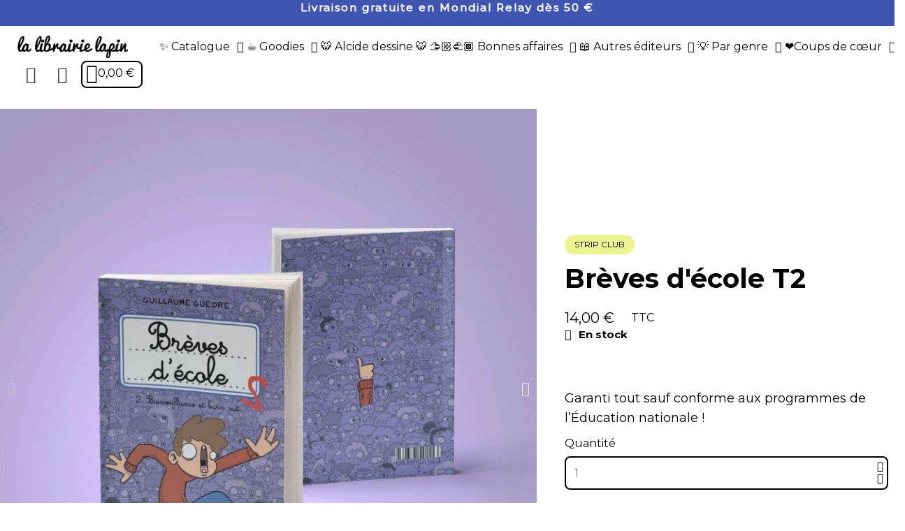

--- FILE ---
content_type: text/html; charset=utf-8
request_url: https://librairie.lapin.org/fr/strip-club/863-breves-d-ecoles-2-bienveillance-et-burn-out-9782377541553.html
body_size: 22137
content:
<!doctype html>
<html lang="fr">
<head>
	
		
  <meta charset="utf-8">


  <meta http-equiv="x-ua-compatible" content="ie=edge">



  <title>Brèves d&#039;école T2</title>
  
    
  
  <meta name="description" content="Garanti tout sauf conforme aux programmes de l’Éducation nationale !">
  <meta name="keywords" content="">
        <link rel="canonical" href="https://librairie.lapin.org/fr/strip-club/863-breves-d-ecoles-2-bienveillance-et-burn-out-9782377541553.html">
    
          <link rel="alternate" href="https://librairie.lapin.org/fr/strip-club/863-breves-d-ecoles-2-bienveillance-et-burn-out-9782377541553.html" hreflang="fr">
          <link rel="alternate" href="https://librairie.lapin.org/en/strip-club/863-breves-d-ecoles-2-bienveillance-et-burn-out-9782377541553.html" hreflang="en-us">
          <link rel="alternate" href="https://librairie.lapin.org/de/strip-club/863-breves-d-ecoles-2-bienveillance-et-burn-out-9782377541553.html" hreflang="de-de">
          <link rel="alternate" href="https://librairie.lapin.org/nl/strip-club/863-breves-d-ecoles-2-bienveillance-et-burn-out-9782377541553.html" hreflang="nl-nl">
      
  
  
    <script type="application/ld+json">
  {
    "@context": "https://schema.org",
    "@type": "Organization",
    "name" : "la librairie Lapin",
    "url" : "https://librairie.lapin.org/fr/"
         ,"logo": {
        "@type": "ImageObject",
        "url":"https://librairie.lapin.org/img/logo-1698404906.jpg"
      }
      }
</script>

<script type="application/ld+json">
  {
    "@context": "https://schema.org",
    "@type": "WebPage",
    "isPartOf": {
      "@type": "WebSite",
      "url":  "https://librairie.lapin.org/fr/",
      "name": "la librairie Lapin"
    },
    "name": "Brèves d&#039;école T2",
    "url":  "https://librairie.lapin.org/fr/strip-club/863-breves-d-ecoles-2-bienveillance-et-burn-out-9782377541553.html"
  }
</script>


  <script type="application/ld+json">
    {
      "@context": "https://schema.org",
      "@type": "BreadcrumbList",
      "itemListElement": [
                  {
            "@type": "ListItem",
            "position": 1,
            "name": "Accueil",
            "item": "https://librairie.lapin.org/fr/"
          },                  {
            "@type": "ListItem",
            "position": 2,
            "name": "✨ Catalogue",
            "item": "https://librairie.lapin.org/fr/13-catalogue-editions-lapin"
          },                  {
            "@type": "ListItem",
            "position": 3,
            "name": "🐇 Lapin",
            "item": "https://librairie.lapin.org/fr/306-lapin"
          },                  {
            "@type": "ListItem",
            "position": 4,
            "name": "Strip Club",
            "item": "https://librairie.lapin.org/fr/312-strip-club"
          },                  {
            "@type": "ListItem",
            "position": 5,
            "name": "Brèves d&#039;école T2",
            "item": "https://librairie.lapin.org/fr/strip-club/863-breves-d-ecoles-2-bienveillance-et-burn-out-9782377541553.html"
          }              ]
    }
  </script>
  
  
  
  
  
    
  

  
    <meta property="og:title" content="Brèves d&#039;école T2" />
    <meta property="og:description" content="Garanti tout sauf conforme aux programmes de l’Éducation nationale !" />
    <meta property="og:url" content="https://librairie.lapin.org/fr/strip-club/863-breves-d-ecoles-2-bienveillance-et-burn-out-9782377541553.html" />
    <meta property="og:site_name" content="la librairie Lapin" />
        



  <meta name="viewport" content="width=device-width, initial-scale=1">



  <link rel="icon" type="image/vnd.microsoft.icon" href="https://librairie.lapin.org/img/favicon.ico?1698404906">
  <link rel="shortcut icon" type="image/x-icon" href="https://librairie.lapin.org/img/favicon.ico?1698404906">



  



  	

  <script type="text/javascript">
        var blockwishlistController = "https:\/\/librairie.lapin.org\/fr\/module\/blockwishlist\/action";
        var btPixel = {"btnAddToWishlist":"button.wishlist-button-add","btnOrder":"button[name=\"confirm-addresses\"]","tagContent":{"sPixel":"979684707009188","aDynTags":{"content_type":{"label":"content_type","value":"product"},"content_ids":{"label":"content_ids","value":"LAPIN863"},"value":{"label":"value","value":14},"currency":{"label":"currency","value":"EUR"},"content_name":{"label":"content_name","value":"Br\u00e8ves d \u00e9cole T2"},"content_category":{"label":"content_category","value":"Strip Club"}},"sCR":"\n","aTrackingType":{"label":"tracking_type","value":"ViewContent"},"sJsObjName":"oPixelFacebook"},"pixel_id":"979684707009188","bUseConsent":"0","iConsentConsentLvl":0,"bConsentHtmlElement":"","bConsentHtmlElementSecond":"","bUseAxeption":"0","token":"893155381069c4c8de3839709e8d3362","ajaxUrl":"https:\/\/librairie.lapin.org\/fr\/module\/facebookproductad\/ajax","external_id":0,"useAdvancedMatching":true,"advancedMatchingData":false,"eventId":4934,"fbdaSeparator":"v","pixelCurrency":"EUR","comboExport":"0","prefix":"LAPIN","prefixLang":"","useConversionApi":"1","useApiForPageView":"1","currentPage":"product","id_order":false};
        var kpopupbaseurl = "https:\/\/librairie.lapin.org\/";
        var kpopuplocale = "fr";
        var prestashop = {"cart":{"products":[],"totals":{"total":{"type":"total","label":"Total","amount":0,"value":"0,00\u00a0\u20ac"},"total_including_tax":{"type":"total","label":"Total TTC","amount":0,"value":"0,00\u00a0\u20ac"},"total_excluding_tax":{"type":"total","label":"Total HT :","amount":0,"value":"0,00\u00a0\u20ac"}},"subtotals":{"products":{"type":"products","label":"Sous-total","amount":0,"value":"0,00\u00a0\u20ac"},"discounts":null,"shipping":{"type":"shipping","label":"Livraison","amount":0,"value":""},"tax":null},"products_count":0,"summary_string":"0 articles","vouchers":{"allowed":1,"added":[]},"discounts":[],"minimalPurchase":0.050000000000000003,"minimalPurchaseRequired":"Un montant total de 0,05\u00a0\u20ac HT minimum est requis pour valider votre commande. Le montant actuel de votre commande est de 0,00\u00a0\u20ac HT."},"currency":{"id":1,"name":"Euro","iso_code":"EUR","iso_code_num":"978","sign":"\u20ac"},"customer":{"lastname":null,"firstname":null,"email":null,"birthday":null,"newsletter":null,"newsletter_date_add":null,"optin":null,"website":null,"company":null,"siret":null,"ape":null,"is_logged":false,"gender":{"type":null,"name":null},"addresses":[]},"country":{"id_zone":13,"id_currency":0,"call_prefix":33,"iso_code":"FR","active":"1","contains_states":"0","need_identification_number":"0","need_zip_code":"1","zip_code_format":"NNNNN","display_tax_label":"1","name":"France","id":8},"language":{"name":"Fran\u00e7ais (French)","iso_code":"fr","locale":"fr-FR","language_code":"fr","active":"1","is_rtl":"0","date_format_lite":"d\/m\/Y","date_format_full":"d\/m\/Y H:i:s","id":1},"page":{"title":"","canonical":"https:\/\/librairie.lapin.org\/fr\/strip-club\/863-breves-d-ecoles-2-bienveillance-et-burn-out-9782377541553.html","meta":{"title":"Br\u00e8ves d'\u00e9cole T2","description":"Garanti tout sauf conforme aux programmes de l\u2019\u00c9ducation nationale !","keywords":"","robots":"index"},"page_name":"product","body_classes":{"lang-fr":true,"lang-rtl":false,"country-FR":true,"currency-EUR":true,"layout-full-width":true,"page-product":true,"tax-display-enabled":true,"page-customer-account":false,"product-id-863":true,"product-Br\u00e8ves d'\u00e9cole T2":true,"product-id-category-312":true,"product-id-manufacturer-3":true,"product-id-supplier-0":true,"product-available-for-order":true},"admin_notifications":[],"password-policy":{"feedbacks":{"0":"Tr\u00e8s faible","1":"Faible","2":"Moyenne","3":"Fort","4":"Tr\u00e8s fort","Straight rows of keys are easy to guess":"Les suites de touches sur le clavier sont faciles \u00e0 deviner","Short keyboard patterns are easy to guess":"Les mod\u00e8les courts sur le clavier sont faciles \u00e0 deviner.","Use a longer keyboard pattern with more turns":"Utilisez une combinaison de touches plus longue et plus complexe.","Repeats like \"aaa\" are easy to guess":"Les r\u00e9p\u00e9titions (ex. : \"aaa\") sont faciles \u00e0 deviner.","Repeats like \"abcabcabc\" are only slightly harder to guess than \"abc\"":"Les r\u00e9p\u00e9titions (ex. : \"abcabcabc\") sont seulement un peu plus difficiles \u00e0 deviner que \"abc\".","Sequences like abc or 6543 are easy to guess":"Les s\u00e9quences (ex. : abc ou 6543) sont faciles \u00e0 deviner.","Recent years are easy to guess":"Les ann\u00e9es r\u00e9centes sont faciles \u00e0 deviner.","Dates are often easy to guess":"Les dates sont souvent faciles \u00e0 deviner.","This is a top-10 common password":"Ce mot de passe figure parmi les 10 mots de passe les plus courants.","This is a top-100 common password":"Ce mot de passe figure parmi les 100 mots de passe les plus courants.","This is a very common password":"Ceci est un mot de passe tr\u00e8s courant.","This is similar to a commonly used password":"Ce mot de passe est similaire \u00e0 un mot de passe couramment utilis\u00e9.","A word by itself is easy to guess":"Un mot seul est facile \u00e0 deviner.","Names and surnames by themselves are easy to guess":"Les noms et les surnoms seuls sont faciles \u00e0 deviner.","Common names and surnames are easy to guess":"Les noms et les pr\u00e9noms courants sont faciles \u00e0 deviner.","Use a few words, avoid common phrases":"Utilisez quelques mots, \u00e9vitez les phrases courantes.","No need for symbols, digits, or uppercase letters":"Pas besoin de symboles, de chiffres ou de majuscules.","Avoid repeated words and characters":"\u00c9viter de r\u00e9p\u00e9ter les mots et les caract\u00e8res.","Avoid sequences":"\u00c9viter les s\u00e9quences.","Avoid recent years":"\u00c9vitez les ann\u00e9es r\u00e9centes.","Avoid years that are associated with you":"\u00c9vitez les ann\u00e9es qui vous sont associ\u00e9es.","Avoid dates and years that are associated with you":"\u00c9vitez les dates et les ann\u00e9es qui vous sont associ\u00e9es.","Capitalization doesn't help very much":"Les majuscules ne sont pas tr\u00e8s utiles.","All-uppercase is almost as easy to guess as all-lowercase":"Un mot de passe tout en majuscules est presque aussi facile \u00e0 deviner qu'un mot de passe tout en minuscules.","Reversed words aren't much harder to guess":"Les mots invers\u00e9s ne sont pas beaucoup plus difficiles \u00e0 deviner.","Predictable substitutions like '@' instead of 'a' don't help very much":"Les substitutions pr\u00e9visibles comme '\"@\" au lieu de \"a\" n'aident pas beaucoup.","Add another word or two. Uncommon words are better.":"Ajoutez un autre mot ou deux. Pr\u00e9f\u00e9rez les mots peu courants."}}},"shop":{"name":"la librairie Lapin","logo":"https:\/\/librairie.lapin.org\/img\/logo-1698404906.jpg","stores_icon":"https:\/\/librairie.lapin.org\/img\/logo_stores.png","favicon":"https:\/\/librairie.lapin.org\/img\/favicon.ico"},"core_js_public_path":"\/themes\/","urls":{"base_url":"https:\/\/librairie.lapin.org\/","current_url":"https:\/\/librairie.lapin.org\/fr\/strip-club\/863-breves-d-ecoles-2-bienveillance-et-burn-out-9782377541553.html","shop_domain_url":"https:\/\/librairie.lapin.org","img_ps_url":"https:\/\/librairie.lapin.org\/img\/","img_cat_url":"https:\/\/librairie.lapin.org\/img\/c\/","img_lang_url":"https:\/\/librairie.lapin.org\/img\/l\/","img_prod_url":"https:\/\/librairie.lapin.org\/img\/p\/","img_manu_url":"https:\/\/librairie.lapin.org\/img\/m\/","img_sup_url":"https:\/\/librairie.lapin.org\/img\/su\/","img_ship_url":"https:\/\/librairie.lapin.org\/img\/s\/","img_store_url":"https:\/\/librairie.lapin.org\/img\/st\/","img_col_url":"https:\/\/librairie.lapin.org\/img\/co\/","img_url":"https:\/\/librairie.lapin.org\/themes\/classic\/assets\/img\/","css_url":"https:\/\/librairie.lapin.org\/themes\/classic\/assets\/css\/","js_url":"https:\/\/librairie.lapin.org\/themes\/classic\/assets\/js\/","pic_url":"https:\/\/librairie.lapin.org\/upload\/","theme_assets":"https:\/\/librairie.lapin.org\/themes\/classic\/assets\/","theme_dir":"https:\/\/librairie.lapin.org\/var\/www\/html\/themes\/classic\/","pages":{"address":"https:\/\/librairie.lapin.org\/fr\/adresse","addresses":"https:\/\/librairie.lapin.org\/fr\/adresses","authentication":"https:\/\/librairie.lapin.org\/fr\/authentification","manufacturer":"https:\/\/librairie.lapin.org\/fr\/fabricants","cart":"https:\/\/librairie.lapin.org\/fr\/panier","category":"https:\/\/librairie.lapin.org\/fr\/index.php?controller=category","cms":"https:\/\/librairie.lapin.org\/fr\/index.php?controller=cms","contact":"https:\/\/librairie.lapin.org\/fr\/contactez-nous","discount":"https:\/\/librairie.lapin.org\/fr\/bons-de-reduction","guest_tracking":"https:\/\/librairie.lapin.org\/fr\/suivi-commande-invite","history":"https:\/\/librairie.lapin.org\/fr\/historique-des-commandes","identity":"https:\/\/librairie.lapin.org\/fr\/identite","index":"https:\/\/librairie.lapin.org\/fr\/","my_account":"https:\/\/librairie.lapin.org\/fr\/mon-compte","order_confirmation":"https:\/\/librairie.lapin.org\/fr\/confirmation-commande","order_detail":"https:\/\/librairie.lapin.org\/fr\/index.php?controller=order-detail","order_follow":"https:\/\/librairie.lapin.org\/fr\/details-de-la-commande","order":"https:\/\/librairie.lapin.org\/fr\/commande","order_return":"https:\/\/librairie.lapin.org\/fr\/index.php?controller=order-return","order_slip":"https:\/\/librairie.lapin.org\/fr\/avoirs","pagenotfound":"https:\/\/librairie.lapin.org\/fr\/page-non-trouvee","password":"https:\/\/librairie.lapin.org\/fr\/mot-de-passe-oublie","pdf_invoice":"https:\/\/librairie.lapin.org\/fr\/index.php?controller=pdf-invoice","pdf_order_return":"https:\/\/librairie.lapin.org\/fr\/index.php?controller=pdf-order-return","pdf_order_slip":"https:\/\/librairie.lapin.org\/fr\/index.php?controller=pdf-order-slip","prices_drop":"https:\/\/librairie.lapin.org\/fr\/promotions","product":"https:\/\/librairie.lapin.org\/fr\/index.php?controller=product","registration":"https:\/\/librairie.lapin.org\/fr\/index.php?controller=registration","search":"https:\/\/librairie.lapin.org\/fr\/recherche","sitemap":"https:\/\/librairie.lapin.org\/fr\/plan-du-site","stores":"https:\/\/librairie.lapin.org\/fr\/magasins","supplier":"https:\/\/librairie.lapin.org\/fr\/fournisseurs","new_products":"https:\/\/librairie.lapin.org\/fr\/nouveaux-produits","brands":"https:\/\/librairie.lapin.org\/fr\/fabricants","register":"https:\/\/librairie.lapin.org\/fr\/index.php?controller=registration","order_login":"https:\/\/librairie.lapin.org\/fr\/commande?login=1"},"alternative_langs":{"fr":"https:\/\/librairie.lapin.org\/fr\/strip-club\/863-breves-d-ecoles-2-bienveillance-et-burn-out-9782377541553.html","en-us":"https:\/\/librairie.lapin.org\/en\/strip-club\/863-breves-d-ecoles-2-bienveillance-et-burn-out-9782377541553.html","de-de":"https:\/\/librairie.lapin.org\/de\/strip-club\/863-breves-d-ecoles-2-bienveillance-et-burn-out-9782377541553.html","nl-nl":"https:\/\/librairie.lapin.org\/nl\/strip-club\/863-breves-d-ecoles-2-bienveillance-et-burn-out-9782377541553.html"},"actions":{"logout":"https:\/\/librairie.lapin.org\/fr\/?mylogout="},"no_picture_image":{"bySize":{"small_default":{"url":"https:\/\/librairie.lapin.org\/img\/p\/fr-default-small_default.jpg","width":98,"height":98},"cart_default":{"url":"https:\/\/librairie.lapin.org\/img\/p\/fr-default-cart_default.jpg","width":125,"height":125},"home_default":{"url":"https:\/\/librairie.lapin.org\/img\/p\/fr-default-home_default.jpg","width":250,"height":250},"medium_default":{"url":"https:\/\/librairie.lapin.org\/img\/p\/fr-default-medium_default.jpg","width":452,"height":452},"large_default":{"url":"https:\/\/librairie.lapin.org\/img\/p\/fr-default-large_default.jpg","width":800,"height":800}},"small":{"url":"https:\/\/librairie.lapin.org\/img\/p\/fr-default-small_default.jpg","width":98,"height":98},"medium":{"url":"https:\/\/librairie.lapin.org\/img\/p\/fr-default-home_default.jpg","width":250,"height":250},"large":{"url":"https:\/\/librairie.lapin.org\/img\/p\/fr-default-large_default.jpg","width":800,"height":800},"legend":""}},"configuration":{"display_taxes_label":true,"display_prices_tax_incl":true,"is_catalog":false,"show_prices":true,"opt_in":{"partner":false},"quantity_discount":{"type":"price","label":"Prix unitaire"},"voucher_enabled":1,"return_enabled":0},"field_required":[],"breadcrumb":{"links":[{"title":"Accueil","url":"https:\/\/librairie.lapin.org\/fr\/"},{"title":"\u2728 Catalogue","url":"https:\/\/librairie.lapin.org\/fr\/13-catalogue-editions-lapin"},{"title":"\ud83d\udc07 Lapin","url":"https:\/\/librairie.lapin.org\/fr\/306-lapin"},{"title":"Strip Club","url":"https:\/\/librairie.lapin.org\/fr\/312-strip-club"},{"title":"Br\u00e8ves d'\u00e9cole T2","url":"https:\/\/librairie.lapin.org\/fr\/strip-club\/863-breves-d-ecoles-2-bienveillance-et-burn-out-9782377541553.html"}],"count":5},"link":{"protocol_link":"https:\/\/","protocol_content":"https:\/\/"},"time":1768573926,"static_token":"893155381069c4c8de3839709e8d3362","token":"3693154ec6fed7506ec77b8186b7e1b1","debug":false};
        var productsAlreadyTagged = [];
        var ps_checkoutApplePayUrl = "https:\/\/librairie.lapin.org\/fr\/module\/ps_checkout\/applepay";
        var ps_checkoutAutoRenderDisabled = false;
        var ps_checkoutCancelUrl = "https:\/\/librairie.lapin.org\/fr\/module\/ps_checkout\/cancel";
        var ps_checkoutCardBrands = ["MASTERCARD","VISA","AMEX","CB_NATIONALE"];
        var ps_checkoutCardFundingSourceImg = "\/modules\/ps_checkout\/views\/img\/payment-cards.png";
        var ps_checkoutCardLogos = {"AMEX":"\/modules\/ps_checkout\/views\/img\/amex.svg","CB_NATIONALE":"\/modules\/ps_checkout\/views\/img\/cb.svg","DINERS":"\/modules\/ps_checkout\/views\/img\/diners.svg","DISCOVER":"\/modules\/ps_checkout\/views\/img\/discover.svg","JCB":"\/modules\/ps_checkout\/views\/img\/jcb.svg","MAESTRO":"\/modules\/ps_checkout\/views\/img\/maestro.svg","MASTERCARD":"\/modules\/ps_checkout\/views\/img\/mastercard.svg","UNIONPAY":"\/modules\/ps_checkout\/views\/img\/unionpay.svg","VISA":"\/modules\/ps_checkout\/views\/img\/visa.svg"};
        var ps_checkoutCartProductCount = 0;
        var ps_checkoutCheckUrl = "https:\/\/librairie.lapin.org\/fr\/module\/ps_checkout\/check";
        var ps_checkoutCheckoutTranslations = {"checkout.go.back.label":"Tunnel de commande","checkout.go.back.link.title":"Retourner au tunnel de commande","checkout.card.payment":"Paiement par carte","checkout.page.heading":"R\u00e9sum\u00e9 de commande","checkout.cart.empty":"Votre panier d'achat est vide.","checkout.page.subheading.card":"Carte","checkout.page.subheading.paypal":"PayPal","checkout.payment.by.card":"Vous avez choisi de payer par carte.","checkout.payment.by.paypal":"Vous avez choisi de payer par PayPal.","checkout.order.summary":"Voici un r\u00e9sum\u00e9 de votre commande :","checkout.order.amount.total":"Le montant total de votre panier est de","checkout.order.included.tax":"(TTC)","checkout.order.confirm.label":"Veuillez finaliser votre commande en cliquant sur \"Je valide ma commande\"","checkout.payment.token.delete.modal.header":"Voulez-vous supprimer cette m\u00e9thode de paiement ?","checkout.payment.token.delete.modal.content":"Cette m\u00e9thode de paiement sera supprim\u00e9e de votre compte :","checkout.payment.token.delete.modal.confirm-button":"Supprimer cette m\u00e9thode de paiement","checkout.payment.loader.processing-request":"Veuillez patienter, nous traitons votre demande...","checkout.payment.others.link.label":"Autres moyens de paiement","checkout.payment.others.confirm.button.label":"Je valide ma commande","checkout.form.error.label":"Une erreur s'est produite lors du paiement. Veuillez r\u00e9essayer ou contacter le support.","loader-component.label.header":"Merci pour votre achat !","loader-component.label.body":"Veuillez patienter, nous traitons votre paiement","loader-component.label.body.longer":"Veuillez patienter, cela prend un peu plus de temps...","payment-method-logos.title":"Paiement 100% s\u00e9curis\u00e9","express-button.cart.separator":"ou","express-button.checkout.express-checkout":"Achat rapide","ok":"Ok","cancel":"Annuler","paypal.hosted-fields.label.card-name":"Nom du titulaire de la carte","paypal.hosted-fields.placeholder.card-name":"Nom du titulaire de la carte","paypal.hosted-fields.label.card-number":"Num\u00e9ro de carte","paypal.hosted-fields.placeholder.card-number":"Num\u00e9ro de carte","paypal.hosted-fields.label.expiration-date":"Date d'expiration","paypal.hosted-fields.placeholder.expiration-date":"MM\/YY","paypal.hosted-fields.label.cvv":"Code de s\u00e9curit\u00e9","paypal.hosted-fields.placeholder.cvv":"XXX","error.paypal-sdk":"L'instance du PayPal JavaScript SDK est manquante","error.google-pay-sdk":"L'instance du Google Pay Javascript SDK est manquante","error.apple-pay-sdk":"L'instance du Apple Pay Javascript SDK est manquante","error.google-pay.transaction-info":"Une erreur est survenue lors de la r\u00e9cup\u00e9ration des informations sur la transaction Google Pay","error.apple-pay.payment-request":"Une erreur est survenue lors de la r\u00e9cup\u00e9ration des informations sur la transaction Apple Pay","error.paypal-sdk.contingency.cancel":"Authentification du titulaire de carte annul\u00e9e, veuillez choisir un autre moyen de paiement ou essayez de nouveau.","error.paypal-sdk.contingency.error":"Une erreur est survenue lors de l'authentification du titulaire de la carte, veuillez choisir un autre moyen de paiement ou essayez de nouveau.","error.paypal-sdk.contingency.failure":"Echec de l'authentification du titulaire de la carte, veuillez choisir un autre moyen de paiement ou essayez de nouveau.","error.paypal-sdk.contingency.unknown":"L'identit\u00e9 du titulaire de la carte n'a pas pu \u00eatre v\u00e9rifi\u00e9e, veuillez choisir un autre moyen de paiement ou essayez de nouveau.","APPLE_PAY_MERCHANT_SESSION_VALIDATION_ERROR":"Nous ne pouvons pas traiter votre paiement Apple Pay pour le moment. Cela peut \u00eatre d\u00fb \u00e0 un probl\u00e8me de v\u00e9rification de la configuration du paiement pour ce site. Veuillez r\u00e9essayer plus tard ou choisir un autre moyen de paiement.","APPROVE_APPLE_PAY_VALIDATION_ERROR":"Un probl\u00e8me est survenu lors du traitement de votre paiement Apple Pay. Veuillez v\u00e9rifier les d\u00e9tails de votre commande et r\u00e9essayer, ou utilisez un autre mode de paiement."};
        var ps_checkoutCheckoutUrl = "https:\/\/librairie.lapin.org\/fr\/commande";
        var ps_checkoutConfirmUrl = "https:\/\/librairie.lapin.org\/fr\/confirmation-commande";
        var ps_checkoutCreateUrl = "https:\/\/librairie.lapin.org\/fr\/module\/ps_checkout\/create";
        var ps_checkoutCustomMarks = {"apple_pay":"\/modules\/ps_checkout\/views\/img\/apple_pay.svg","google_pay":"\/modules\/ps_checkout\/views\/img\/google_pay.svg"};
        var ps_checkoutExpressCheckoutCartEnabled = false;
        var ps_checkoutExpressCheckoutOrderEnabled = false;
        var ps_checkoutExpressCheckoutProductEnabled = false;
        var ps_checkoutExpressCheckoutSelected = false;
        var ps_checkoutExpressCheckoutUrl = "https:\/\/librairie.lapin.org\/fr\/module\/ps_checkout\/ExpressCheckout";
        var ps_checkoutFundingSource = "paypal";
        var ps_checkoutFundingSourcesSorted = ["card","apple_pay","paypal","bancontact","google_pay","giropay","paylater","eps","ideal","mybank","p24","sofort","blik"];
        var ps_checkoutGooglePayUrl = "https:\/\/librairie.lapin.org\/fr\/module\/ps_checkout\/googlepay";
        var ps_checkoutHostedFieldsContingencies = "SCA_WHEN_REQUIRED";
        var ps_checkoutHostedFieldsEnabled = true;
        var ps_checkoutIconsPath = "\/modules\/ps_checkout\/views\/img\/icons\/";
        var ps_checkoutLoaderImage = "\/modules\/ps_checkout\/views\/img\/loader.svg";
        var ps_checkoutPartnerAttributionId = "PrestaShop_Cart_PSXO_PSDownload";
        var ps_checkoutPayLaterCartPageButtonEnabled = false;
        var ps_checkoutPayLaterCategoryPageBannerEnabled = false;
        var ps_checkoutPayLaterHomePageBannerEnabled = false;
        var ps_checkoutPayLaterOrderPageBannerEnabled = false;
        var ps_checkoutPayLaterOrderPageButtonEnabled = false;
        var ps_checkoutPayLaterOrderPageMessageEnabled = false;
        var ps_checkoutPayLaterProductPageBannerEnabled = false;
        var ps_checkoutPayLaterProductPageButtonEnabled = false;
        var ps_checkoutPayLaterProductPageMessageEnabled = false;
        var ps_checkoutPayPalButtonConfiguration = {"shape":"pill","label":"pay","color":"gold"};
        var ps_checkoutPayPalEnvironment = "LIVE";
        var ps_checkoutPayPalOrderId = "";
        var ps_checkoutPayPalSdkConfig = {"clientId":"AXjYFXWyb4xJCErTUDiFkzL0Ulnn-bMm4fal4G-1nQXQ1ZQxp06fOuE7naKUXGkq2TZpYSiI9xXbs4eo","merchantId":"JP8VEPCRHTKYY","currency":"EUR","intent":"capture","commit":"false","vault":"false","integrationDate":"2024-04-01","dataPartnerAttributionId":"PrestaShop_Cart_PSXO_PSDownload","dataCspNonce":"","dataEnable3ds":"true","enableFunding":"paylater","components":"marks,funding-eligibility,googlepay,applepay"};
        var ps_checkoutPayWithTranslations = {"card":"Payer par Carte","apple_pay":"Payer avec Apple Pay","paypal":"Payer avec un compte PayPal","bancontact":"Payer avec Bancontact","google_pay":"Payer avec Google Pay","giropay":"Payer avec ","paylater":"Payer en plusieurs fois avec PayPal Pay Later","eps":"Payer avec EPS","ideal":"Payer avec iDEAL","mybank":"Payer avec MyBank","p24":"Payer avec Przelewy24","sofort":"Payer avec ","blik":"Payer avec BLIK"};
        var ps_checkoutPaymentMethodLogosTitleImg = "\/modules\/ps_checkout\/views\/img\/icons\/lock_checkout.svg";
        var ps_checkoutPaymentUrl = "https:\/\/librairie.lapin.org\/fr\/module\/ps_checkout\/payment";
        var ps_checkoutRenderPaymentMethodLogos = true;
        var ps_checkoutValidateUrl = "https:\/\/librairie.lapin.org\/fr\/module\/ps_checkout\/validate";
        var ps_checkoutVaultUrl = "https:\/\/librairie.lapin.org\/fr\/module\/ps_checkout\/vault";
        var ps_checkoutVersion = "8.5.0.1";
        var psemailsubscription_subscription = "https:\/\/librairie.lapin.org\/fr\/module\/ps_emailsubscription\/subscription";
        var psr_icon_color = "#F19D76";
        var removeFromWishlistUrl = "https:\/\/librairie.lapin.org\/fr\/module\/blockwishlist\/action?action=deleteProductFromWishlist";
        var wishlistAddProductToCartUrl = "https:\/\/librairie.lapin.org\/fr\/module\/blockwishlist\/action?action=addProductToCart";
        var wishlistUrl = "https:\/\/librairie.lapin.org\/fr\/module\/blockwishlist\/view";
      </script>
		<link rel="stylesheet" href="/modules/ps_checkout/views/css/payments.css?version=8.5.0.1" media="all">
		<link rel="stylesheet" href="https://fonts.googleapis.com/css?family=Montserrat:100,100italic,200,200italic,300,300italic,400,400italic,500,500italic,600,600italic,700,700italic,800,800italic,900,900italic%7CRubik:100,100italic,200,200italic,300,300italic,400,400italic,500,500italic,600,600italic,700,700italic,800,800italic,900,900italic%7CLexend+Deca:100,100italic,200,200italic,300,300italic,400,400italic,500,500italic,600,600italic,700,700italic,800,800italic,900,900italic&amp;display=swap" media="all">
		<link rel="stylesheet" href="https://librairie.lapin.org/themes/classic/assets/cache/theme-34c19498.css" media="all">
	
	


	<script>
			var ceFrontendConfig = {"environmentMode":{"edit":false,"wpPreview":false},"is_rtl":false,"breakpoints":{"xs":0,"sm":480,"md":768,"lg":1025,"xl":1440,"xxl":1600},"version":"2.13.0","urls":{"assets":"\/modules\/creativeelements\/views\/"},"productQuickView":0,"settings":{"page":[],"general":{"elementor_global_image_lightbox":"1","elementor_lightbox_enable_counter":"yes","elementor_lightbox_enable_fullscreen":"yes","elementor_lightbox_enable_zoom":"yes","elementor_lightbox_title_src":"title","elementor_lightbox_description_src":"caption"},"editorPreferences":[]},"post":{"id":"863030101","title":"Br%C3%A8ves%20d%27%C3%A9cole%20T2","excerpt":""}};
		</script>
        <link rel="preload" href="/modules/creativeelements/views/lib/ceicons/fonts/ceicons.woff2?8goggd" as="font" type="font/woff2" crossorigin>
        


  


	
	<script type="application/ld+json">
{
	"@context": "https://schema.org/",
	"@type": "Product",
	"name": "Brèves d&#039;école T2",
	"description": "Garanti tout sauf conforme aux programmes de l’Éducation nationale !",
	"category": "Strip Club",
	"image" :"https://librairie.lapin.org/5502-home_default/breves-d-ecoles-2-bienveillance-et-burn-out.jpg",
	"sku": "9782377541553",
	"mpn": "9782377541553",
	"gtin13": "9782377541553",
	"brand": {
		"@type": "Brand",
		"name": "Éditions Lapin"
	},
	"weight": {
			"@context": "https://schema.org",
			"@type": "QuantitativeValue",
			"value": "0.300000",
			"unitCode": "kg"
	},
	"offers": {
		"@type": "Offer",
		"priceCurrency": "EUR",
		"name": "Brèves d&#039;école T2",
		"price": "14",
		"url": "https://librairie.lapin.org/fr/strip-club/863-breves-d-ecoles-2-bienveillance-et-burn-out-9782377541553.html",
		"priceValidUntil": "2026-01-31",
			"image": ["https://librairie.lapin.org/5502-large_default/breves-d-ecoles-2-bienveillance-et-burn-out.jpg","https://librairie.lapin.org/5503-large_default/breves-d-ecoles-2-bienveillance-et-burn-out.jpg","https://librairie.lapin.org/5504-large_default/breves-d-ecoles-2-bienveillance-et-burn-out.jpg","https://librairie.lapin.org/5505-large_default/breves-d-ecoles-2-bienveillance-et-burn-out.jpg","https://librairie.lapin.org/5506-large_default/breves-d-ecoles-2-bienveillance-et-burn-out.jpg"],
			"sku": "9782377541553",
		"mpn": "9782377541553",
			"gtin13": "9782377541553",
				"availability": "https://schema.org/InStock",
		"seller": {
			"@type": "Organization",
			"name": "la librairie Lapin"
		}
	},
	"url": "https://librairie.lapin.org/fr/strip-club/863-breves-d-ecoles-2-bienveillance-et-burn-out-9782377541553.html"
}
</script>
	<meta property="og:type" content="product">
				<meta property="og:image" content="https://librairie.lapin.org/5502-large_default/breves-d-ecoles-2-bienveillance-et-burn-out.jpg">
				<meta property="product:pretax_price:amount" content="13.270142">
		<meta property="product:pretax_price:currency" content="EUR">
		<meta property="product:price:amount" content="14">
		<meta property="product:price:currency" content="EUR">
				<meta property="product:weight:value" content="0.300000">
		<meta property="product:weight:units" content="kg">
		
</head>
<body id="product" class="lang-fr country-fr currency-eur page-product tax-display-enabled product-id-863 product-breves-d-ecole-t2 product-id-category-312 product-id-manufacturer-3 product-id-supplier-0 product-available-for-order ce-kit-1 elementor-page elementor-page-863030101 ce-theme ce-theme-13 layout-header-footer">
	
		
	
	<main>
		
					
		<header id="header" class="header">
			
					        <div data-elementor-type="header" data-elementor-id="1170101" class="elementor elementor-1170101">
            <div class="elementor-section-wrap">
                        <section class="elementor-element elementor-element-121956a2 elementor-section-content-middle elementor-section-full_width elementor-section-height-default elementor-section-height-default elementor-section elementor-top-section" data-id="121956a2" data-element_type="section" data-settings="{&quot;background_background&quot;:&quot;classic&quot;,&quot;animation&quot;:&quot;none&quot;}">
                            <div class="elementor-container elementor-column-gap-default">
                            <div class="elementor-row">
                <div class="elementor-element elementor-element-5078507b elementor-column elementor-col-100 elementor-top-column" data-id="5078507b" data-element_type="column">
            <div class="elementor-column-wrap elementor-element-populated">
                <div class="elementor-widget-wrap">
                <div class="elementor-element elementor-element-9e37fc5 elementor-widget__width-auto elementor-widget elementor-widget-heading" data-id="9e37fc5" data-element_type="widget" data-widget_type="heading.default">
        <div class="elementor-widget-container"><span class="elementor-heading-title ce-display-medium"><a href="https://librairie.lapin.org/fr/content/1-expedition-et-retours"><p>Livraison gratuite en Mondial Relay dès 50 €</p></a></span></div>        </div>
                        </div>
            </div>
        </div>
                        </div>
            </div>
        </section>
                <section class="elementor-element elementor-element-2711950d elementor-section-content-middle elementor-section-height-min-height elementor-section-boxed elementor-section-height-default elementor-section-items-middle elementor-section elementor-top-section" data-id="2711950d" data-element_type="section" data-settings="{&quot;background_background&quot;:&quot;classic&quot;,&quot;sticky&quot;:&quot;top&quot;,&quot;sticky_effects_offset&quot;:1,&quot;sticky_on&quot;:[&quot;desktop&quot;,&quot;tablet&quot;,&quot;mobile&quot;],&quot;sticky_offset&quot;:0}">
                            <div class="elementor-container elementor-column-gap-default">
                            <div class="elementor-row">
                <div class="elementor-element elementor-element-352fde9b elementor-column elementor-col-100 elementor-top-column" data-id="352fde9b" data-element_type="column">
            <div class="elementor-column-wrap elementor-element-populated">
                <div class="elementor-widget-wrap">
                <div class="elementor-element elementor-element-29e5bf61 elementor-widget__width-auto elementor-widget-tablet__width-auto elementor-widget elementor-widget-image" data-id="29e5bf61" data-element_type="widget" data-widget_type="image.default">
        <div class="elementor-widget-container">        <div class="elementor-image">
                            <a href="https://librairie.lapin.org/fr/">
                    <img src="/img/cms/logo-1698404906.jpg" width="200" height="40">                    </a>
                                </div>
        </div>        </div>
                <div class="elementor-element elementor-element-5102be6 elementor-nav--align-left elementor-nav--stretch elementor-widget__width-auto elementor-widget-tablet__width-initial elementor-nav--dropdown-tablet elementor-nav--text-align-aside elementor-nav--toggle elementor-nav--burger elementor-widget elementor-widget-nav-menu" data-id="5102be6" data-element_type="widget" data-settings="{&quot;full_width&quot;:&quot;stretch&quot;,&quot;layout&quot;:&quot;horizontal&quot;,&quot;submenu_icon&quot;:{&quot;value&quot;:&quot;fas fa-caret-down&quot;,&quot;library&quot;:&quot;fa-solid&quot;},&quot;show_submenu_on&quot;:&quot;hover&quot;,&quot;animation_dropdown&quot;:&quot;toggle&quot;,&quot;toggle&quot;:&quot;burger&quot;}" data-widget_type="nav-menu.default">
        <div class="elementor-widget-container">            <nav class="elementor-nav-menu elementor-nav--main elementor-nav__container elementor-nav--layout-horizontal">        <ul class="elementor-nav" id="menu-1-5102be6">
                    <li class="menu-item menu-item-type-category menu-item-category-13 menu-item-has-children">
                <a class="elementor-item" href="https://librairie.lapin.org/fr/13-catalogue-editions-lapin">
                                    ✨ Catalogue                                    <span class="sub-arrow fas fa-caret-down"></span>
                                </a>
                        <ul class="sub-menu elementor-nav--dropdown">
                    <li class="menu-item menu-item-type-category menu-item-category-306 menu-item-has-children">
                <a class="elementor-sub-item" href="https://librairie.lapin.org/fr/306-lapin">
                                    🐇 Lapin                                    <span class="sub-arrow fas fa-caret-down"></span>
                                </a>
                        <ul class="sub-menu elementor-nav--dropdown">
                    <li class="menu-item menu-item-type-category menu-item-category-309">
                <a class="elementor-sub-item" href="https://librairie.lapin.org/fr/309-causes-en-corps">
                                    Causes en corps                                </a>
                            </li>
                    <li class="menu-item menu-item-type-category menu-item-category-312">
                <a class="elementor-sub-item" href="https://librairie.lapin.org/fr/312-strip-club">
                                    Strip Club                                </a>
                            </li>
                    <li class="menu-item menu-item-type-category menu-item-category-311">
                <a class="elementor-sub-item" href="https://librairie.lapin.org/fr/311-quatrieme-mur">
                                    Quatrième mur                                </a>
                            </li>
                    <li class="menu-item menu-item-type-category menu-item-category-310">
                <a class="elementor-sub-item" href="https://librairie.lapin.org/fr/310-petit-lapin">
                                    Petit Lapin                                </a>
                            </li>
                    <li class="menu-item menu-item-type-category menu-item-category-340">
                <a class="elementor-sub-item" href="https://librairie.lapin.org/fr/340-hors-collection">
                                    Hors collection                                </a>
                            </li>
                </ul>
                    </li>
                    <li class="menu-item menu-item-type-category menu-item-category-382">
                <a class="elementor-sub-item" href="https://librairie.lapin.org/fr/382-warum-vraoum-">
                                    🚗 WARUM? Vraoum !                                </a>
                            </li>
                    <li class="menu-item menu-item-type-category menu-item-category-271">
                <a class="elementor-sub-item" href="https://librairie.lapin.org/fr/271-gargouilles">
                                    👹 Gargouilles                                </a>
                            </li>
                    <li class="menu-item menu-item-type-category menu-item-category-298">
                <a class="elementor-sub-item" href="https://librairie.lapin.org/fr/298-flush">
                                    🎀 FLUSH                                </a>
                            </li>
                </ul>
                    </li>
                    <li class="menu-item menu-item-type-category menu-item-category-15 menu-item-has-children">
                <a class="elementor-item" href="https://librairie.lapin.org/fr/15-goodies">
                                    ☕️ Goodies                                    <span class="sub-arrow fas fa-caret-down"></span>
                                </a>
                        <ul class="sub-menu elementor-nav--dropdown">
                    <li class="menu-item menu-item-type-category menu-item-category-180">
                <a class="elementor-sub-item" href="https://librairie.lapin.org/fr/180-badges-et-pins">
                                    📌 Badges et pins                                </a>
                            </li>
                    <li class="menu-item menu-item-type-category menu-item-category-405">
                <a class="elementor-sub-item" href="https://librairie.lapin.org/fr/405-badges-deloffre">
                                    🛠️ Badges Deloffre                                </a>
                            </li>
                    <li class="menu-item menu-item-type-category menu-item-category-199">
                <a class="elementor-sub-item" href="https://librairie.lapin.org/fr/199-mugs">
                                    ☕ Mugs                                </a>
                            </li>
                    <li class="menu-item menu-item-type-category menu-item-category-247">
                <a class="elementor-sub-item" href="https://librairie.lapin.org/fr/247-papeterie">
                                    📜 Papeterie                                </a>
                            </li>
                    <li class="menu-item menu-item-type-category menu-item-category-25">
                <a class="elementor-sub-item" href="https://librairie.lapin.org/fr/25-tableaux">
                                    🖼️ Tableaux                                </a>
                            </li>
                    <li class="menu-item menu-item-type-category menu-item-category-5">
                <a class="elementor-sub-item" href="https://librairie.lapin.org/fr/5-textiles">
                                    👕 Textiles                                </a>
                            </li>
                </ul>
                    </li>
                    <li class="menu-item menu-item-type-category menu-item-category-375">
                <a class="elementor-item" href="https://librairie.lapin.org/fr/375-alcide-dessine-humour">
                                    🐯 Alcide dessine 🐯                                </a>
                            </li>
                    <li class="menu-item menu-item-type-category menu-item-category-303 menu-item-has-children">
                <a class="elementor-item" href="https://librairie.lapin.org/fr/303-bonnes-affaires-">
                                    🫱🏼‍🫲🏾 Bonnes affaires                                    <span class="sub-arrow fas fa-caret-down"></span>
                                </a>
                        <ul class="sub-menu elementor-nav--dropdown">
                    <li class="menu-item menu-item-type-category menu-item-category-368">
                <a class="elementor-sub-item" href="https://librairie.lapin.org/fr/368-livres-soldes">
                                    🤍 Livres à prix doux                                </a>
                            </li>
                    <li class="menu-item menu-item-type-category menu-item-category-369">
                <a class="elementor-sub-item" href="https://librairie.lapin.org/fr/369-goodies-soldees">
                                    🔥 Goodies soldées                                </a>
                            </li>
                    <li class="menu-item menu-item-type-category menu-item-category-314">
                <a class="elementor-sub-item" href="https://librairie.lapin.org/fr/314-souscriptions">
                                    🎁 Souscriptions                                </a>
                            </li>
                    <li class="menu-item menu-item-type-category menu-item-category-317">
                <a class="elementor-sub-item" href="https://librairie.lapin.org/fr/317-packs">
                                    🎉 Nos packs                                </a>
                            </li>
                    <li class="menu-item menu-item-type-category menu-item-category-315">
                <a class="elementor-sub-item" href="https://librairie.lapin.org/fr/315-livres-d-occasion">
                                    📕 Livres d'occasion                                </a>
                            </li>
                    <li class="menu-item menu-item-type-category menu-item-category-378">
                <a class="elementor-sub-item" href="https://librairie.lapin.org/fr/378-Black-friday-2025-hourra">
                                    💰 Petit prix !                                </a>
                            </li>
                </ul>
                    </li>
                    <li class="menu-item menu-item-type-category menu-item-category-168 menu-item-has-children">
                <a class="elementor-item" href="https://librairie.lapin.org/fr/168-autres-editeurs">
                                    📖 Autres éditeurs                                    <span class="sub-arrow fas fa-caret-down"></span>
                                </a>
                        <ul class="sub-menu elementor-nav--dropdown">
                    <li class="menu-item menu-item-type-category menu-item-category-295">
                <a class="elementor-sub-item" href="https://librairie.lapin.org/fr/295-6-pieds-sous-terre">
                                    6 pieds sous terre                                </a>
                            </li>
                    <li class="menu-item menu-item-type-category menu-item-category-245">
                <a class="elementor-sub-item" href="https://librairie.lapin.org/fr/245-ant-edition">
                                    Ant Edition                                </a>
                            </li>
                    <li class="menu-item menu-item-type-category menu-item-category-371">
                <a class="elementor-sub-item" href="https://librairie.lapin.org/fr/371-bluedot-editions">
                                    Bluedot éditions                                </a>
                            </li>
                    <li class="menu-item menu-item-type-category menu-item-category-379">
                <a class="elementor-sub-item" href="https://librairie.lapin.org/fr/379-ca-et-la">
                                    Çà et là                                </a>
                            </li>
                    <li class="menu-item menu-item-type-category menu-item-category-231">
                <a class="elementor-sub-item" href="https://librairie.lapin.org/fr/231-capitaine-zorgue">
                                    Capitaine Zorgue                                </a>
                            </li>
                    <li class="menu-item menu-item-type-category menu-item-category-204">
                <a class="elementor-sub-item" href="https://librairie.lapin.org/fr/204-le-coq-illustre">
                                    Coq Illustré                                </a>
                            </li>
                    <li class="menu-item menu-item-type-category menu-item-category-286">
                <a class="elementor-sub-item" href="https://librairie.lapin.org/fr/286-delcourt">
                                    Delcourt                                </a>
                            </li>
                    <li class="menu-item menu-item-type-category menu-item-category-291">
                <a class="elementor-sub-item" href="https://librairie.lapin.org/fr/291-editions-pantypop">
                                    Éditions Pantypop                                </a>
                            </li>
                    <li class="menu-item menu-item-type-category menu-item-category-285">
                <a class="elementor-sub-item" href="https://librairie.lapin.org/fr/285-exemplaire">
                                    Exemplaire                                </a>
                            </li>
                    <li class="menu-item menu-item-type-category menu-item-category-383">
                <a class="elementor-sub-item" href="https://librairie.lapin.org/fr/383-flblb">
                                    FLBLB                                </a>
                            </li>
                    <li class="menu-item menu-item-type-category menu-item-category-287">
                <a class="elementor-sub-item" href="https://librairie.lapin.org/fr/287-glenat">
                                    Glénat                                </a>
                            </li>
                    <li class="menu-item menu-item-type-category menu-item-category-179">
                <a class="elementor-sub-item" href="https://librairie.lapin.org/fr/179-la-science-facile">
                                    La science facile                                </a>
                            </li>
                    <li class="menu-item menu-item-type-category menu-item-category-374">
                <a class="elementor-sub-item" href="https://librairie.lapin.org/fr/374-lyon-bd-">
                                    Lyon BD                                </a>
                            </li>
                    <li class="menu-item menu-item-type-category menu-item-category-225">
                <a class="elementor-sub-item" href="https://librairie.lapin.org/fr/225-lyon-science">
                                    Lyon Science                                </a>
                            </li>
                    <li class="menu-item menu-item-type-category menu-item-category-192">
                <a class="elementor-sub-item" href="https://librairie.lapin.org/fr/192-maliki">
                                    Maliki                                </a>
                            </li>
                    <li class="menu-item menu-item-type-category menu-item-category-384">
                <a class="elementor-sub-item" href="https://librairie.lapin.org/fr/384-meme-pas-mal">
                                    Même Pas Mal                                </a>
                            </li>
                    <li class="menu-item menu-item-type-category menu-item-category-294">
                <a class="elementor-sub-item" href="https://librairie.lapin.org/fr/294-monsieur-pop-corn">
                                    Monsieur Pop Corn                                </a>
                            </li>
                    <li class="menu-item menu-item-type-category menu-item-category-293">
                <a class="elementor-sub-item" href="https://librairie.lapin.org/fr/293-payot-graphic">
                                    Payot Graphic                                </a>
                            </li>
                    <li class="menu-item menu-item-type-category menu-item-category-288">
                <a class="elementor-sub-item" href="https://librairie.lapin.org/fr/288-tanibis">
                                    Tanibis                                </a>
                            </li>
                </ul>
                    </li>
                    <li class="menu-item menu-item-type-category menu-item-category-385 menu-item-has-children">
                <a class="elementor-item" href="https://librairie.lapin.org/fr/385-par-genre">
                                    💡 Par genre                                    <span class="sub-arrow fas fa-caret-down"></span>
                                </a>
                        <ul class="sub-menu elementor-nav--dropdown">
                    <li class="menu-item menu-item-type-category menu-item-category-392">
                <a class="elementor-sub-item" href="https://librairie.lapin.org/fr/392-ado">
                                    Ado                                </a>
                            </li>
                    <li class="menu-item menu-item-type-category menu-item-category-390">
                <a class="elementor-sub-item" href="https://librairie.lapin.org/fr/390-documentaire-">
                                    Documentaire                                </a>
                            </li>
                    <li class="menu-item menu-item-type-category menu-item-category-388">
                <a class="elementor-sub-item" href="https://librairie.lapin.org/fr/388-engage">
                                    Engagé                                </a>
                            </li>
                    <li class="menu-item menu-item-type-category menu-item-category-391">
                <a class="elementor-sub-item" href="https://librairie.lapin.org/fr/391-fiction">
                                    Fiction                                </a>
                            </li>
                    <li class="menu-item menu-item-type-category menu-item-category-387">
                <a class="elementor-sub-item" href="https://librairie.lapin.org/fr/387-humour">
                                    Humour                                </a>
                            </li>
                    <li class="menu-item menu-item-type-category menu-item-category-386">
                <a class="elementor-sub-item" href="https://librairie.lapin.org/fr/386-jeunesse">
                                    Jeunesse                                </a>
                            </li>
                    <li class="menu-item menu-item-type-category menu-item-category-389">
                <a class="elementor-sub-item" href="https://librairie.lapin.org/fr/389-recit-de-vie">
                                    Récit de vie                                </a>
                            </li>
                    <li class="menu-item menu-item-type-category menu-item-category-393">
                <a class="elementor-sub-item" href="https://librairie.lapin.org/fr/393-trash">
                                    Trash                                </a>
                            </li>
                </ul>
                    </li>
                    <li class="menu-item menu-item-type-category menu-item-category-395 menu-item-has-children">
                <a class="elementor-item" href="https://librairie.lapin.org/fr/395-coup-de-coeur">
                                    ❤️Coups de cœur                                    <span class="sub-arrow fas fa-caret-down"></span>
                                </a>
                        <ul class="sub-menu elementor-nav--dropdown">
                    <li class="menu-item menu-item-type-category menu-item-category-396">
                <a class="elementor-sub-item" href="https://librairie.lapin.org/fr/396-coup-de-coeur">
                                    De Bao                                </a>
                            </li>
                    <li class="menu-item menu-item-type-category menu-item-category-397">
                <a class="elementor-sub-item" href="https://librairie.lapin.org/fr/397-dina">
                                    De Dina                                </a>
                            </li>
                    <li class="menu-item menu-item-type-category menu-item-category-398">
                <a class="elementor-sub-item" href="https://librairie.lapin.org/fr/398-philippe">
                                    De Phiip                                </a>
                            </li>
                    <li class="menu-item menu-item-type-category menu-item-category-399">
                <a class="elementor-sub-item" href="https://librairie.lapin.org/fr/399-coralie">
                                    De Coralie                                </a>
                            </li>
                    <li class="menu-item menu-item-type-category menu-item-category-400">
                <a class="elementor-sub-item" href="https://librairie.lapin.org/fr/400-hayden">
                                    De Hayden                                </a>
                            </li>
                    <li class="menu-item menu-item-type-category menu-item-category-401">
                <a class="elementor-sub-item" href="https://librairie.lapin.org/fr/401-alice">
                                    De Alice                                </a>
                            </li>
                    <li class="menu-item menu-item-type-category menu-item-category-402">
                <a class="elementor-sub-item" href="https://librairie.lapin.org/fr/402-raven">
                                    De Raven                                </a>
                            </li>
                    <li class="menu-item menu-item-type-category menu-item-category-403">
                <a class="elementor-sub-item" href="https://librairie.lapin.org/fr/403-loki">
                                    De Loki                                </a>
                            </li>
                </ul>
                    </li>
                </ul>
        </nav>
                    <div class="elementor-menu-toggle">
            <i class="fa" aria-hidden="true"></i>
            <span class="elementor-screen-only">Menu</span>
        </div>
        <nav class="elementor-nav--dropdown elementor-nav__container">        <ul class="elementor-nav" id="menu-2-5102be6">
                    <li class="menu-item menu-item-type-category menu-item-category-13 menu-item-has-children">
                <a class="elementor-item" href="https://librairie.lapin.org/fr/13-catalogue-editions-lapin">
                                    ✨ Catalogue                                    <span class="sub-arrow fas fa-caret-down"></span>
                                </a>
                        <ul class="sub-menu elementor-nav--dropdown">
                    <li class="menu-item menu-item-type-category menu-item-category-306 menu-item-has-children">
                <a class="elementor-sub-item" href="https://librairie.lapin.org/fr/306-lapin">
                                    🐇 Lapin                                    <span class="sub-arrow fas fa-caret-down"></span>
                                </a>
                        <ul class="sub-menu elementor-nav--dropdown">
                    <li class="menu-item menu-item-type-category menu-item-category-309">
                <a class="elementor-sub-item" href="https://librairie.lapin.org/fr/309-causes-en-corps">
                                    Causes en corps                                </a>
                            </li>
                    <li class="menu-item menu-item-type-category menu-item-category-312">
                <a class="elementor-sub-item" href="https://librairie.lapin.org/fr/312-strip-club">
                                    Strip Club                                </a>
                            </li>
                    <li class="menu-item menu-item-type-category menu-item-category-311">
                <a class="elementor-sub-item" href="https://librairie.lapin.org/fr/311-quatrieme-mur">
                                    Quatrième mur                                </a>
                            </li>
                    <li class="menu-item menu-item-type-category menu-item-category-310">
                <a class="elementor-sub-item" href="https://librairie.lapin.org/fr/310-petit-lapin">
                                    Petit Lapin                                </a>
                            </li>
                    <li class="menu-item menu-item-type-category menu-item-category-340">
                <a class="elementor-sub-item" href="https://librairie.lapin.org/fr/340-hors-collection">
                                    Hors collection                                </a>
                            </li>
                </ul>
                    </li>
                    <li class="menu-item menu-item-type-category menu-item-category-382">
                <a class="elementor-sub-item" href="https://librairie.lapin.org/fr/382-warum-vraoum-">
                                    🚗 WARUM? Vraoum !                                </a>
                            </li>
                    <li class="menu-item menu-item-type-category menu-item-category-271">
                <a class="elementor-sub-item" href="https://librairie.lapin.org/fr/271-gargouilles">
                                    👹 Gargouilles                                </a>
                            </li>
                    <li class="menu-item menu-item-type-category menu-item-category-298">
                <a class="elementor-sub-item" href="https://librairie.lapin.org/fr/298-flush">
                                    🎀 FLUSH                                </a>
                            </li>
                </ul>
                    </li>
                    <li class="menu-item menu-item-type-category menu-item-category-15 menu-item-has-children">
                <a class="elementor-item" href="https://librairie.lapin.org/fr/15-goodies">
                                    ☕️ Goodies                                    <span class="sub-arrow fas fa-caret-down"></span>
                                </a>
                        <ul class="sub-menu elementor-nav--dropdown">
                    <li class="menu-item menu-item-type-category menu-item-category-180">
                <a class="elementor-sub-item" href="https://librairie.lapin.org/fr/180-badges-et-pins">
                                    📌 Badges et pins                                </a>
                            </li>
                    <li class="menu-item menu-item-type-category menu-item-category-405">
                <a class="elementor-sub-item" href="https://librairie.lapin.org/fr/405-badges-deloffre">
                                    🛠️ Badges Deloffre                                </a>
                            </li>
                    <li class="menu-item menu-item-type-category menu-item-category-199">
                <a class="elementor-sub-item" href="https://librairie.lapin.org/fr/199-mugs">
                                    ☕ Mugs                                </a>
                            </li>
                    <li class="menu-item menu-item-type-category menu-item-category-247">
                <a class="elementor-sub-item" href="https://librairie.lapin.org/fr/247-papeterie">
                                    📜 Papeterie                                </a>
                            </li>
                    <li class="menu-item menu-item-type-category menu-item-category-25">
                <a class="elementor-sub-item" href="https://librairie.lapin.org/fr/25-tableaux">
                                    🖼️ Tableaux                                </a>
                            </li>
                    <li class="menu-item menu-item-type-category menu-item-category-5">
                <a class="elementor-sub-item" href="https://librairie.lapin.org/fr/5-textiles">
                                    👕 Textiles                                </a>
                            </li>
                </ul>
                    </li>
                    <li class="menu-item menu-item-type-category menu-item-category-375">
                <a class="elementor-item" href="https://librairie.lapin.org/fr/375-alcide-dessine-humour">
                                    🐯 Alcide dessine 🐯                                </a>
                            </li>
                    <li class="menu-item menu-item-type-category menu-item-category-303 menu-item-has-children">
                <a class="elementor-item" href="https://librairie.lapin.org/fr/303-bonnes-affaires-">
                                    🫱🏼‍🫲🏾 Bonnes affaires                                    <span class="sub-arrow fas fa-caret-down"></span>
                                </a>
                        <ul class="sub-menu elementor-nav--dropdown">
                    <li class="menu-item menu-item-type-category menu-item-category-368">
                <a class="elementor-sub-item" href="https://librairie.lapin.org/fr/368-livres-soldes">
                                    🤍 Livres à prix doux                                </a>
                            </li>
                    <li class="menu-item menu-item-type-category menu-item-category-369">
                <a class="elementor-sub-item" href="https://librairie.lapin.org/fr/369-goodies-soldees">
                                    🔥 Goodies soldées                                </a>
                            </li>
                    <li class="menu-item menu-item-type-category menu-item-category-314">
                <a class="elementor-sub-item" href="https://librairie.lapin.org/fr/314-souscriptions">
                                    🎁 Souscriptions                                </a>
                            </li>
                    <li class="menu-item menu-item-type-category menu-item-category-317">
                <a class="elementor-sub-item" href="https://librairie.lapin.org/fr/317-packs">
                                    🎉 Nos packs                                </a>
                            </li>
                    <li class="menu-item menu-item-type-category menu-item-category-315">
                <a class="elementor-sub-item" href="https://librairie.lapin.org/fr/315-livres-d-occasion">
                                    📕 Livres d'occasion                                </a>
                            </li>
                    <li class="menu-item menu-item-type-category menu-item-category-378">
                <a class="elementor-sub-item" href="https://librairie.lapin.org/fr/378-Black-friday-2025-hourra">
                                    💰 Petit prix !                                </a>
                            </li>
                </ul>
                    </li>
                    <li class="menu-item menu-item-type-category menu-item-category-168 menu-item-has-children">
                <a class="elementor-item" href="https://librairie.lapin.org/fr/168-autres-editeurs">
                                    📖 Autres éditeurs                                    <span class="sub-arrow fas fa-caret-down"></span>
                                </a>
                        <ul class="sub-menu elementor-nav--dropdown">
                    <li class="menu-item menu-item-type-category menu-item-category-295">
                <a class="elementor-sub-item" href="https://librairie.lapin.org/fr/295-6-pieds-sous-terre">
                                    6 pieds sous terre                                </a>
                            </li>
                    <li class="menu-item menu-item-type-category menu-item-category-245">
                <a class="elementor-sub-item" href="https://librairie.lapin.org/fr/245-ant-edition">
                                    Ant Edition                                </a>
                            </li>
                    <li class="menu-item menu-item-type-category menu-item-category-371">
                <a class="elementor-sub-item" href="https://librairie.lapin.org/fr/371-bluedot-editions">
                                    Bluedot éditions                                </a>
                            </li>
                    <li class="menu-item menu-item-type-category menu-item-category-379">
                <a class="elementor-sub-item" href="https://librairie.lapin.org/fr/379-ca-et-la">
                                    Çà et là                                </a>
                            </li>
                    <li class="menu-item menu-item-type-category menu-item-category-231">
                <a class="elementor-sub-item" href="https://librairie.lapin.org/fr/231-capitaine-zorgue">
                                    Capitaine Zorgue                                </a>
                            </li>
                    <li class="menu-item menu-item-type-category menu-item-category-204">
                <a class="elementor-sub-item" href="https://librairie.lapin.org/fr/204-le-coq-illustre">
                                    Coq Illustré                                </a>
                            </li>
                    <li class="menu-item menu-item-type-category menu-item-category-286">
                <a class="elementor-sub-item" href="https://librairie.lapin.org/fr/286-delcourt">
                                    Delcourt                                </a>
                            </li>
                    <li class="menu-item menu-item-type-category menu-item-category-291">
                <a class="elementor-sub-item" href="https://librairie.lapin.org/fr/291-editions-pantypop">
                                    Éditions Pantypop                                </a>
                            </li>
                    <li class="menu-item menu-item-type-category menu-item-category-285">
                <a class="elementor-sub-item" href="https://librairie.lapin.org/fr/285-exemplaire">
                                    Exemplaire                                </a>
                            </li>
                    <li class="menu-item menu-item-type-category menu-item-category-383">
                <a class="elementor-sub-item" href="https://librairie.lapin.org/fr/383-flblb">
                                    FLBLB                                </a>
                            </li>
                    <li class="menu-item menu-item-type-category menu-item-category-287">
                <a class="elementor-sub-item" href="https://librairie.lapin.org/fr/287-glenat">
                                    Glénat                                </a>
                            </li>
                    <li class="menu-item menu-item-type-category menu-item-category-179">
                <a class="elementor-sub-item" href="https://librairie.lapin.org/fr/179-la-science-facile">
                                    La science facile                                </a>
                            </li>
                    <li class="menu-item menu-item-type-category menu-item-category-374">
                <a class="elementor-sub-item" href="https://librairie.lapin.org/fr/374-lyon-bd-">
                                    Lyon BD                                </a>
                            </li>
                    <li class="menu-item menu-item-type-category menu-item-category-225">
                <a class="elementor-sub-item" href="https://librairie.lapin.org/fr/225-lyon-science">
                                    Lyon Science                                </a>
                            </li>
                    <li class="menu-item menu-item-type-category menu-item-category-192">
                <a class="elementor-sub-item" href="https://librairie.lapin.org/fr/192-maliki">
                                    Maliki                                </a>
                            </li>
                    <li class="menu-item menu-item-type-category menu-item-category-384">
                <a class="elementor-sub-item" href="https://librairie.lapin.org/fr/384-meme-pas-mal">
                                    Même Pas Mal                                </a>
                            </li>
                    <li class="menu-item menu-item-type-category menu-item-category-294">
                <a class="elementor-sub-item" href="https://librairie.lapin.org/fr/294-monsieur-pop-corn">
                                    Monsieur Pop Corn                                </a>
                            </li>
                    <li class="menu-item menu-item-type-category menu-item-category-293">
                <a class="elementor-sub-item" href="https://librairie.lapin.org/fr/293-payot-graphic">
                                    Payot Graphic                                </a>
                            </li>
                    <li class="menu-item menu-item-type-category menu-item-category-288">
                <a class="elementor-sub-item" href="https://librairie.lapin.org/fr/288-tanibis">
                                    Tanibis                                </a>
                            </li>
                </ul>
                    </li>
                    <li class="menu-item menu-item-type-category menu-item-category-385 menu-item-has-children">
                <a class="elementor-item" href="https://librairie.lapin.org/fr/385-par-genre">
                                    💡 Par genre                                    <span class="sub-arrow fas fa-caret-down"></span>
                                </a>
                        <ul class="sub-menu elementor-nav--dropdown">
                    <li class="menu-item menu-item-type-category menu-item-category-392">
                <a class="elementor-sub-item" href="https://librairie.lapin.org/fr/392-ado">
                                    Ado                                </a>
                            </li>
                    <li class="menu-item menu-item-type-category menu-item-category-390">
                <a class="elementor-sub-item" href="https://librairie.lapin.org/fr/390-documentaire-">
                                    Documentaire                                </a>
                            </li>
                    <li class="menu-item menu-item-type-category menu-item-category-388">
                <a class="elementor-sub-item" href="https://librairie.lapin.org/fr/388-engage">
                                    Engagé                                </a>
                            </li>
                    <li class="menu-item menu-item-type-category menu-item-category-391">
                <a class="elementor-sub-item" href="https://librairie.lapin.org/fr/391-fiction">
                                    Fiction                                </a>
                            </li>
                    <li class="menu-item menu-item-type-category menu-item-category-387">
                <a class="elementor-sub-item" href="https://librairie.lapin.org/fr/387-humour">
                                    Humour                                </a>
                            </li>
                    <li class="menu-item menu-item-type-category menu-item-category-386">
                <a class="elementor-sub-item" href="https://librairie.lapin.org/fr/386-jeunesse">
                                    Jeunesse                                </a>
                            </li>
                    <li class="menu-item menu-item-type-category menu-item-category-389">
                <a class="elementor-sub-item" href="https://librairie.lapin.org/fr/389-recit-de-vie">
                                    Récit de vie                                </a>
                            </li>
                    <li class="menu-item menu-item-type-category menu-item-category-393">
                <a class="elementor-sub-item" href="https://librairie.lapin.org/fr/393-trash">
                                    Trash                                </a>
                            </li>
                </ul>
                    </li>
                    <li class="menu-item menu-item-type-category menu-item-category-395 menu-item-has-children">
                <a class="elementor-item" href="https://librairie.lapin.org/fr/395-coup-de-coeur">
                                    ❤️Coups de cœur                                    <span class="sub-arrow fas fa-caret-down"></span>
                                </a>
                        <ul class="sub-menu elementor-nav--dropdown">
                    <li class="menu-item menu-item-type-category menu-item-category-396">
                <a class="elementor-sub-item" href="https://librairie.lapin.org/fr/396-coup-de-coeur">
                                    De Bao                                </a>
                            </li>
                    <li class="menu-item menu-item-type-category menu-item-category-397">
                <a class="elementor-sub-item" href="https://librairie.lapin.org/fr/397-dina">
                                    De Dina                                </a>
                            </li>
                    <li class="menu-item menu-item-type-category menu-item-category-398">
                <a class="elementor-sub-item" href="https://librairie.lapin.org/fr/398-philippe">
                                    De Phiip                                </a>
                            </li>
                    <li class="menu-item menu-item-type-category menu-item-category-399">
                <a class="elementor-sub-item" href="https://librairie.lapin.org/fr/399-coralie">
                                    De Coralie                                </a>
                            </li>
                    <li class="menu-item menu-item-type-category menu-item-category-400">
                <a class="elementor-sub-item" href="https://librairie.lapin.org/fr/400-hayden">
                                    De Hayden                                </a>
                            </li>
                    <li class="menu-item menu-item-type-category menu-item-category-401">
                <a class="elementor-sub-item" href="https://librairie.lapin.org/fr/401-alice">
                                    De Alice                                </a>
                            </li>
                    <li class="menu-item menu-item-type-category menu-item-category-402">
                <a class="elementor-sub-item" href="https://librairie.lapin.org/fr/402-raven">
                                    De Raven                                </a>
                            </li>
                    <li class="menu-item menu-item-type-category menu-item-category-403">
                <a class="elementor-sub-item" href="https://librairie.lapin.org/fr/403-loki">
                                    De Loki                                </a>
                            </li>
                </ul>
                    </li>
                </ul>
        </nav>
        </div>        </div>
                <div class="elementor-element elementor-element-449bc0bd elementor-search--skin-topbar elementor-widget__width-initial elementor-widget-tablet__width-auto elementor-widget elementor-widget-ajax-search" data-id="449bc0bd" data-element_type="widget" data-settings="{&quot;skin&quot;:&quot;topbar&quot;,&quot;list_limit&quot;:5,&quot;show_image&quot;:&quot;yes&quot;}" data-widget_type="ajax-search.default">
        <div class="elementor-widget-container">        <form class="elementor-search" role="search" action="https://librairie.lapin.org/fr/recherche" method="get">
                            <div class="elementor-search__toggle" role="button">
                <i aria-hidden="true" class="ceicon-search-minimal"></i>                <span class="elementor-screen-only">Recherche</span>
            </div>
                    <div class="elementor-search__container">
                            <div class="elementor-search__label"></div>
                <div class="elementor-search__input-wrapper">
                            <input class="elementor-search__input" type="search" name="s" placeholder="Rechercher..." value="" minlength="3">
                <div class="elementor-search__icon elementor-search__clear"><i class="ceicon-close"></i></div>
                            </div>
                <div class="dialog-lightbox-close-button dialog-close-button" role="button" aria-label="Fermer">
                    <i class="ceicon-close" aria-hidden="true"></i>
                </div>
                        </div>
        </form>
        </div>        </div>
                <div class="elementor-element elementor-element-2011ae51 elementor-widget__width-auto elementor-widget elementor-widget-sign-in elementor-widget-nav-menu" data-id="2011ae51" data-element_type="widget" data-settings="{&quot;align_submenu&quot;:&quot;right&quot;,&quot;show_submenu_on&quot;:&quot;click&quot;,&quot;submenu_icon&quot;:{&quot;value&quot;:&quot;&quot;,&quot;library&quot;:&quot;&quot;},&quot;layout&quot;:&quot;horizontal&quot;}" data-widget_type="sign-in.default">
        <div class="elementor-widget-container">        <nav class="ce-user-menu elementor-nav--main elementor-nav__container elementor-nav--layout-horizontal">        <ul class="elementor-nav" id="usermenu-2011ae51">
                    <li class="menu-item menu-item-type-account menu-item-account-0">
                <a class="elementor-item" href="https://librairie.lapin.org/fr/mon-compte" aria-label="Mon compte">
                    <i class="ceicon-user-simple"></i>                                                </a>
                            </li>
                </ul>
        </nav>
        </div>        </div>
                <div class="elementor-element elementor-element-f3e78ce elementor-widget__width-auto elementor-cart--buttons-stacked elementor-cart--items-indicator-none elementor-cart--show-subtotal-yes elementor-cart--align-icon-left elementor-cart--show-view-cart-yes elementor-widget elementor-widget-shopping-cart" data-id="f3e78ce" data-element_type="widget" data-settings="{&quot;modal_url&quot;:&quot;https:\/\/librairie.lapin.org\/fr\/module\/creativeelements\/ajax&quot;,&quot;action_open_cart&quot;:&quot;yes&quot;,&quot;remove_item_icon&quot;:{&quot;value&quot;:&quot;far fa-circle-xmark&quot;,&quot;library&quot;:&quot;fa-regular&quot;}}" data-widget_type="shopping-cart.default">
        <div class="elementor-widget-container">            <div class="elementor-cart__container elementor-lightbox">
                <div class="elementor-cart__main">
                    <div class="elementor-cart__close-button ceicon-close"></div>
                    <div class="elementor-cart__title ce-display-large">
                        Votre panier                    </div>
                            <div class="elementor-cart__empty-message">Votre panier est vide. </div>
        <div class="elementor-cart__products ce-scrollbar-y--auto" data-gift="Cadeau">
                    </div>
        <div class="elementor-cart__summary">
            <div class="elementor-cart__summary-label">0 articles</div>
            <div class="elementor-cart__summary-value">0,00 €</div>
                    <span class="elementor-cart__summary-label">Livraison</span>
            <span class="elementor-cart__summary-value"></span>
            <strong class="elementor-cart__summary-label">Total</strong>
            <strong class="elementor-cart__summary-value">0,00 €</strong>
        </div>
        <div class="elementor-alert elementor-alert-warning" role="alert">
            <span class="elementor-alert-description">Un montant total de 0,05 € HT minimum est requis pour valider votre commande. Le montant actuel de votre commande est de 0,00 € HT.</span>
        </div>
        <div class="elementor-cart__footer-buttons">
            <div class="elementor-align-justify">
                <a href="//librairie.lapin.org/fr/panier?action=show" class="elementor-button elementor-button--view-cart elementor-size-md">
                    <span class="elementor-button-text">Voir le panier</span>
                </a>
            </div>
            <div class="elementor-align-justify">
                <a href="https://librairie.lapin.org/fr/commande" class="elementor-button elementor-button--checkout elementor-size-md ce-disabled">
                    <span class="elementor-button-text">Passer au paiement</span>
                </a>
            </div>
        </div>
                        </div>
            </div>        <div class="elementor-cart__toggle">
            <a href="//librairie.lapin.org/fr/panier?action=show" class="elementor-button elementor-size-sm">
                <span class="elementor-button-icon" data-counter="0">
                    <i aria-hidden="true" class="ceicon ceicon-bag-medium"></i>                    <span class="elementor-screen-only">Panier</span>
                </span>
                <span class="elementor-button-text">0,00 €</span>
            </a>
        </div>
        </div>        </div>
                        </div>
            </div>
        </div>
                        </div>
            </div>
        </section>
                    </div>
        </div>
        
			
		</header>
		
			
<aside id="notifications">
  <div class="notifications-container container">
    
    
    
      </div>
</aside>
		
		
			
	<section id="content" style="max-width: none">
		<form id="add-to-cart-or-refresh" action="https://librairie.lapin.org/fr/panier" method="post" style="display:none">
			<input type="hidden" name="token" value="893155381069c4c8de3839709e8d3362">
			<input type="hidden" name="id_product" value="863" id="product_page_product_id">
			<input type="hidden" name="id_customization" value="0" id="product_customization_id">
			<input type="hidden" name="qty" value="1" id="quantity_wanted"
				>
			<input type="submit" class="ce-add-to-cart" data-button-action="add-to-cart">
		</form>
		        <div data-elementor-type="product" data-elementor-id="13170101" class="elementor elementor-13170101" id="product-details" data-product="{&quot;id_shop_default&quot;:1,&quot;id_manufacturer&quot;:3,&quot;id_supplier&quot;:0,&quot;reference&quot;:&quot;9782377541553&quot;,&quot;is_virtual&quot;:&quot;0&quot;,&quot;delivery_in_stock&quot;:&quot;&quot;,&quot;delivery_out_stock&quot;:&quot;&quot;,&quot;id_category_default&quot;:312,&quot;on_sale&quot;:&quot;0&quot;,&quot;online_only&quot;:&quot;0&quot;,&quot;ecotax&quot;:0,&quot;minimal_quantity&quot;:1,&quot;low_stock_threshold&quot;:10,&quot;low_stock_alert&quot;:&quot;1&quot;,&quot;price&quot;:&quot;14,00\u00a0\u20ac&quot;,&quot;unity&quot;:&quot;&quot;,&quot;unit_price&quot;:&quot;&quot;,&quot;unit_price_ratio&quot;:0,&quot;additional_shipping_cost&quot;:&quot;0.000000&quot;,&quot;customizable&quot;:0,&quot;text_fields&quot;:0,&quot;uploadable_files&quot;:0,&quot;active&quot;:&quot;1&quot;,&quot;redirect_type&quot;:&quot;404&quot;,&quot;id_type_redirected&quot;:0,&quot;available_for_order&quot;:&quot;1&quot;,&quot;available_date&quot;:&quot;0000-00-00&quot;,&quot;show_condition&quot;:&quot;0&quot;,&quot;condition&quot;:&quot;new&quot;,&quot;show_price&quot;:&quot;1&quot;,&quot;indexed&quot;:&quot;1&quot;,&quot;visibility&quot;:&quot;both&quot;,&quot;cache_default_attribute&quot;:0,&quot;advanced_stock_management&quot;:&quot;0&quot;,&quot;date_add&quot;:&quot;2022-07-27 09:27:20&quot;,&quot;date_upd&quot;:&quot;2026-01-07 14:18:16&quot;,&quot;pack_stock_type&quot;:3,&quot;meta_description&quot;:&quot;&quot;,&quot;meta_keywords&quot;:&quot;&quot;,&quot;meta_title&quot;:&quot;&quot;,&quot;link_rewrite&quot;:&quot;breves-d-ecoles-2-bienveillance-et-burn-out&quot;,&quot;name&quot;:&quot;Br\u00e8ves d&#039;\u00e9cole T2&quot;,&quot;description&quot;:&quot;&lt;p&gt;&lt;span style=\&quot;color:#000000;\&quot;&gt;Apr\u00e8s un premier tome qui lui a presque valu une nomination \u00e0 la m\u00e9daille d\u2019argent dans la cat\u00e9gorie \u00ab Maniement du taser sur \u00e9l\u00e8ve \u00bb, Guillaume Gu\u00e8dre, professeur des \u00e9coles de son \u00e9tat, nous propose la suite de ses br\u00e8ves d\u2019\u00e9cole. Avec humour (il para\u00eet) et cynisme (disons plut\u00f4t r\u00e9alisme), il d\u00e9peint la r\u00e9alit\u00e9 de son quotidien dans les classes de cette ch\u00e8re \u00c9ducation Nationale, entour\u00e9 de ses chers coll\u00e8gues, de ses chers \u00e9l\u00e8ves et de leurs chers parents.&lt;\/span&gt;&lt;\/p&gt;\n&lt;p&gt;&lt;\/p&gt;\n&lt;p&gt;&lt;span style=\&quot;color:#000000;\&quot;&gt;&lt;strong&gt;FICHE TECHNIQUE :&lt;br \/&gt;&lt;br \/&gt;&lt;\/strong&gt;&lt;strong&gt;Auteur :&lt;\/strong&gt; Guillaume Gu\u00e8dre&lt;\/span&gt;&lt;br \/&gt;&lt;span style=\&quot;color:#000000;\&quot;&gt;&lt;strong&gt;Genre :&lt;\/strong&gt; Humour&lt;\/span&gt;&lt;br \/&gt;&lt;span style=\&quot;color:#000000;\&quot;&gt;&lt;strong&gt;Pages :&lt;\/strong&gt; 160 pages couleurs&lt;\/span&gt;&lt;br \/&gt;&lt;span style=\&quot;color:#000000;\&quot;&gt;&lt;strong&gt;Format :&lt;\/strong&gt; 130 mm x 180 mm&lt;\/span&gt;&lt;br \/&gt;&lt;span style=\&quot;color:#000000;\&quot;&gt;&lt;strong&gt;Couverture :&lt;\/strong&gt; souple avec rabats&lt;\/span&gt;&lt;br \/&gt;&lt;span style=\&quot;color:#000000;\&quot;&gt;&lt;strong&gt;ISBN :&lt;\/strong&gt; 9782377541553&lt;\/span&gt;&lt;br \/&gt;&lt;span style=\&quot;color:#000000;\&quot;&gt;&lt;strong&gt;Sortie :&lt;\/strong&gt; 26\/08\/2022&lt;\/span&gt;&lt;\/p&gt;\n&lt;p&gt;&lt;\/p&gt;\n&lt;p&gt;&lt;span style=\&quot;color:#000000;\&quot;&gt;Les \u00e9ditions lapin sont soutenues par la DRAC Auvergne Rh\u00f4ne-Alpes et la R\u00e9gion Auvergne Rh\u00f4ne-Alpes dans le cadre du contrat de fili\u00e8re livre 2020-2023.&lt;\/span&gt;&lt;\/p&gt;&quot;,&quot;description_short&quot;:&quot;&lt;p&gt;&lt;span style=\&quot;color:#000000;\&quot;&gt;Garanti tout sauf conforme aux programmes de l\u2019\u00c9ducation nationale !&lt;\/span&gt;&lt;\/p&gt;&quot;,&quot;available_now&quot;:&quot;&quot;,&quot;available_later&quot;:&quot;&quot;,&quot;id&quot;:863,&quot;id_product&quot;:863,&quot;out_of_stock&quot;:0,&quot;new&quot;:0,&quot;id_product_attribute&quot;:0,&quot;quantity_wanted&quot;:1,&quot;extraContent&quot;:[],&quot;allow_oosp&quot;:0,&quot;category&quot;:&quot;strip-club&quot;,&quot;category_name&quot;:&quot;Strip Club&quot;,&quot;link&quot;:&quot;https:\/\/librairie.lapin.org\/fr\/strip-club\/863-breves-d-ecoles-2-bienveillance-et-burn-out-9782377541553.html&quot;,&quot;manufacturer_name&quot;:&quot;\u00c9ditions Lapin&quot;,&quot;attribute_price&quot;:0,&quot;price_tax_exc&quot;:13.270142,&quot;price_without_reduction&quot;:14,&quot;reduction&quot;:0,&quot;specific_prices&quot;:[],&quot;quantity&quot;:62,&quot;quantity_all_versions&quot;:62,&quot;id_image&quot;:&quot;fr-default&quot;,&quot;features&quot;:[],&quot;attachments&quot;:[],&quot;virtual&quot;:0,&quot;pack&quot;:0,&quot;packItems&quot;:[],&quot;nopackprice&quot;:0,&quot;customization_required&quot;:false,&quot;rate&quot;:5.5,&quot;tax_name&quot;:&quot;TVA FR 5.5%&quot;,&quot;ecotax_rate&quot;:0,&quot;customizations&quot;:{&quot;fields&quot;:[]},&quot;id_customization&quot;:0,&quot;is_customizable&quot;:false,&quot;show_quantities&quot;:false,&quot;quantity_label&quot;:&quot;Produits&quot;,&quot;quantity_discounts&quot;:[],&quot;customer_group_discount&quot;:0,&quot;images&quot;:[{&quot;bySize&quot;:{&quot;small_default&quot;:{&quot;url&quot;:&quot;https:\/\/librairie.lapin.org\/5502-small_default\/breves-d-ecoles-2-bienveillance-et-burn-out.jpg&quot;,&quot;width&quot;:98,&quot;height&quot;:98,&quot;sources&quot;:{&quot;jpg&quot;:&quot;https:\/\/librairie.lapin.org\/5502-small_default\/breves-d-ecoles-2-bienveillance-et-burn-out.jpg&quot;}},&quot;cart_default&quot;:{&quot;url&quot;:&quot;https:\/\/librairie.lapin.org\/5502-cart_default\/breves-d-ecoles-2-bienveillance-et-burn-out.jpg&quot;,&quot;width&quot;:125,&quot;height&quot;:125,&quot;sources&quot;:{&quot;jpg&quot;:&quot;https:\/\/librairie.lapin.org\/5502-cart_default\/breves-d-ecoles-2-bienveillance-et-burn-out.jpg&quot;}},&quot;home_default&quot;:{&quot;url&quot;:&quot;https:\/\/librairie.lapin.org\/5502-home_default\/breves-d-ecoles-2-bienveillance-et-burn-out.jpg&quot;,&quot;width&quot;:250,&quot;height&quot;:250,&quot;sources&quot;:{&quot;jpg&quot;:&quot;https:\/\/librairie.lapin.org\/5502-home_default\/breves-d-ecoles-2-bienveillance-et-burn-out.jpg&quot;}},&quot;medium_default&quot;:{&quot;url&quot;:&quot;https:\/\/librairie.lapin.org\/5502-medium_default\/breves-d-ecoles-2-bienveillance-et-burn-out.jpg&quot;,&quot;width&quot;:452,&quot;height&quot;:452,&quot;sources&quot;:{&quot;jpg&quot;:&quot;https:\/\/librairie.lapin.org\/5502-medium_default\/breves-d-ecoles-2-bienveillance-et-burn-out.jpg&quot;}},&quot;large_default&quot;:{&quot;url&quot;:&quot;https:\/\/librairie.lapin.org\/5502-large_default\/breves-d-ecoles-2-bienveillance-et-burn-out.jpg&quot;,&quot;width&quot;:800,&quot;height&quot;:800,&quot;sources&quot;:{&quot;jpg&quot;:&quot;https:\/\/librairie.lapin.org\/5502-large_default\/breves-d-ecoles-2-bienveillance-et-burn-out.jpg&quot;}}},&quot;small&quot;:{&quot;url&quot;:&quot;https:\/\/librairie.lapin.org\/5502-small_default\/breves-d-ecoles-2-bienveillance-et-burn-out.jpg&quot;,&quot;width&quot;:98,&quot;height&quot;:98,&quot;sources&quot;:{&quot;jpg&quot;:&quot;https:\/\/librairie.lapin.org\/5502-small_default\/breves-d-ecoles-2-bienveillance-et-burn-out.jpg&quot;}},&quot;medium&quot;:{&quot;url&quot;:&quot;https:\/\/librairie.lapin.org\/5502-home_default\/breves-d-ecoles-2-bienveillance-et-burn-out.jpg&quot;,&quot;width&quot;:250,&quot;height&quot;:250,&quot;sources&quot;:{&quot;jpg&quot;:&quot;https:\/\/librairie.lapin.org\/5502-home_default\/breves-d-ecoles-2-bienveillance-et-burn-out.jpg&quot;}},&quot;large&quot;:{&quot;url&quot;:&quot;https:\/\/librairie.lapin.org\/5502-large_default\/breves-d-ecoles-2-bienveillance-et-burn-out.jpg&quot;,&quot;width&quot;:800,&quot;height&quot;:800,&quot;sources&quot;:{&quot;jpg&quot;:&quot;https:\/\/librairie.lapin.org\/5502-large_default\/breves-d-ecoles-2-bienveillance-et-burn-out.jpg&quot;}},&quot;legend&quot;:&quot;PR\u00c9VENTE - Br\u00e8ves d&#039;\u00e9coles 2 - Bienveillance et burn out&quot;,&quot;id_image&quot;:5502,&quot;cover&quot;:1,&quot;position&quot;:1,&quot;associatedVariants&quot;:[]},{&quot;bySize&quot;:{&quot;small_default&quot;:{&quot;url&quot;:&quot;https:\/\/librairie.lapin.org\/5503-small_default\/breves-d-ecoles-2-bienveillance-et-burn-out.jpg&quot;,&quot;width&quot;:98,&quot;height&quot;:98,&quot;sources&quot;:{&quot;jpg&quot;:&quot;https:\/\/librairie.lapin.org\/5503-small_default\/breves-d-ecoles-2-bienveillance-et-burn-out.jpg&quot;}},&quot;cart_default&quot;:{&quot;url&quot;:&quot;https:\/\/librairie.lapin.org\/5503-cart_default\/breves-d-ecoles-2-bienveillance-et-burn-out.jpg&quot;,&quot;width&quot;:125,&quot;height&quot;:125,&quot;sources&quot;:{&quot;jpg&quot;:&quot;https:\/\/librairie.lapin.org\/5503-cart_default\/breves-d-ecoles-2-bienveillance-et-burn-out.jpg&quot;}},&quot;home_default&quot;:{&quot;url&quot;:&quot;https:\/\/librairie.lapin.org\/5503-home_default\/breves-d-ecoles-2-bienveillance-et-burn-out.jpg&quot;,&quot;width&quot;:250,&quot;height&quot;:250,&quot;sources&quot;:{&quot;jpg&quot;:&quot;https:\/\/librairie.lapin.org\/5503-home_default\/breves-d-ecoles-2-bienveillance-et-burn-out.jpg&quot;}},&quot;medium_default&quot;:{&quot;url&quot;:&quot;https:\/\/librairie.lapin.org\/5503-medium_default\/breves-d-ecoles-2-bienveillance-et-burn-out.jpg&quot;,&quot;width&quot;:452,&quot;height&quot;:452,&quot;sources&quot;:{&quot;jpg&quot;:&quot;https:\/\/librairie.lapin.org\/5503-medium_default\/breves-d-ecoles-2-bienveillance-et-burn-out.jpg&quot;}},&quot;large_default&quot;:{&quot;url&quot;:&quot;https:\/\/librairie.lapin.org\/5503-large_default\/breves-d-ecoles-2-bienveillance-et-burn-out.jpg&quot;,&quot;width&quot;:800,&quot;height&quot;:800,&quot;sources&quot;:{&quot;jpg&quot;:&quot;https:\/\/librairie.lapin.org\/5503-large_default\/breves-d-ecoles-2-bienveillance-et-burn-out.jpg&quot;}}},&quot;small&quot;:{&quot;url&quot;:&quot;https:\/\/librairie.lapin.org\/5503-small_default\/breves-d-ecoles-2-bienveillance-et-burn-out.jpg&quot;,&quot;width&quot;:98,&quot;height&quot;:98,&quot;sources&quot;:{&quot;jpg&quot;:&quot;https:\/\/librairie.lapin.org\/5503-small_default\/breves-d-ecoles-2-bienveillance-et-burn-out.jpg&quot;}},&quot;medium&quot;:{&quot;url&quot;:&quot;https:\/\/librairie.lapin.org\/5503-home_default\/breves-d-ecoles-2-bienveillance-et-burn-out.jpg&quot;,&quot;width&quot;:250,&quot;height&quot;:250,&quot;sources&quot;:{&quot;jpg&quot;:&quot;https:\/\/librairie.lapin.org\/5503-home_default\/breves-d-ecoles-2-bienveillance-et-burn-out.jpg&quot;}},&quot;large&quot;:{&quot;url&quot;:&quot;https:\/\/librairie.lapin.org\/5503-large_default\/breves-d-ecoles-2-bienveillance-et-burn-out.jpg&quot;,&quot;width&quot;:800,&quot;height&quot;:800,&quot;sources&quot;:{&quot;jpg&quot;:&quot;https:\/\/librairie.lapin.org\/5503-large_default\/breves-d-ecoles-2-bienveillance-et-burn-out.jpg&quot;}},&quot;legend&quot;:&quot;PR\u00c9VENTE - Br\u00e8ves d&#039;\u00e9coles 2 - Bienveillance et burn out&quot;,&quot;id_image&quot;:5503,&quot;cover&quot;:null,&quot;position&quot;:2,&quot;associatedVariants&quot;:[]},{&quot;bySize&quot;:{&quot;small_default&quot;:{&quot;url&quot;:&quot;https:\/\/librairie.lapin.org\/5504-small_default\/breves-d-ecoles-2-bienveillance-et-burn-out.jpg&quot;,&quot;width&quot;:98,&quot;height&quot;:98,&quot;sources&quot;:{&quot;jpg&quot;:&quot;https:\/\/librairie.lapin.org\/5504-small_default\/breves-d-ecoles-2-bienveillance-et-burn-out.jpg&quot;}},&quot;cart_default&quot;:{&quot;url&quot;:&quot;https:\/\/librairie.lapin.org\/5504-cart_default\/breves-d-ecoles-2-bienveillance-et-burn-out.jpg&quot;,&quot;width&quot;:125,&quot;height&quot;:125,&quot;sources&quot;:{&quot;jpg&quot;:&quot;https:\/\/librairie.lapin.org\/5504-cart_default\/breves-d-ecoles-2-bienveillance-et-burn-out.jpg&quot;}},&quot;home_default&quot;:{&quot;url&quot;:&quot;https:\/\/librairie.lapin.org\/5504-home_default\/breves-d-ecoles-2-bienveillance-et-burn-out.jpg&quot;,&quot;width&quot;:250,&quot;height&quot;:250,&quot;sources&quot;:{&quot;jpg&quot;:&quot;https:\/\/librairie.lapin.org\/5504-home_default\/breves-d-ecoles-2-bienveillance-et-burn-out.jpg&quot;}},&quot;medium_default&quot;:{&quot;url&quot;:&quot;https:\/\/librairie.lapin.org\/5504-medium_default\/breves-d-ecoles-2-bienveillance-et-burn-out.jpg&quot;,&quot;width&quot;:452,&quot;height&quot;:452,&quot;sources&quot;:{&quot;jpg&quot;:&quot;https:\/\/librairie.lapin.org\/5504-medium_default\/breves-d-ecoles-2-bienveillance-et-burn-out.jpg&quot;}},&quot;large_default&quot;:{&quot;url&quot;:&quot;https:\/\/librairie.lapin.org\/5504-large_default\/breves-d-ecoles-2-bienveillance-et-burn-out.jpg&quot;,&quot;width&quot;:800,&quot;height&quot;:800,&quot;sources&quot;:{&quot;jpg&quot;:&quot;https:\/\/librairie.lapin.org\/5504-large_default\/breves-d-ecoles-2-bienveillance-et-burn-out.jpg&quot;}}},&quot;small&quot;:{&quot;url&quot;:&quot;https:\/\/librairie.lapin.org\/5504-small_default\/breves-d-ecoles-2-bienveillance-et-burn-out.jpg&quot;,&quot;width&quot;:98,&quot;height&quot;:98,&quot;sources&quot;:{&quot;jpg&quot;:&quot;https:\/\/librairie.lapin.org\/5504-small_default\/breves-d-ecoles-2-bienveillance-et-burn-out.jpg&quot;}},&quot;medium&quot;:{&quot;url&quot;:&quot;https:\/\/librairie.lapin.org\/5504-home_default\/breves-d-ecoles-2-bienveillance-et-burn-out.jpg&quot;,&quot;width&quot;:250,&quot;height&quot;:250,&quot;sources&quot;:{&quot;jpg&quot;:&quot;https:\/\/librairie.lapin.org\/5504-home_default\/breves-d-ecoles-2-bienveillance-et-burn-out.jpg&quot;}},&quot;large&quot;:{&quot;url&quot;:&quot;https:\/\/librairie.lapin.org\/5504-large_default\/breves-d-ecoles-2-bienveillance-et-burn-out.jpg&quot;,&quot;width&quot;:800,&quot;height&quot;:800,&quot;sources&quot;:{&quot;jpg&quot;:&quot;https:\/\/librairie.lapin.org\/5504-large_default\/breves-d-ecoles-2-bienveillance-et-burn-out.jpg&quot;}},&quot;legend&quot;:&quot;PR\u00c9VENTE - Br\u00e8ves d&#039;\u00e9coles 2 - Bienveillance et burn out&quot;,&quot;id_image&quot;:5504,&quot;cover&quot;:null,&quot;position&quot;:3,&quot;associatedVariants&quot;:[]},{&quot;bySize&quot;:{&quot;small_default&quot;:{&quot;url&quot;:&quot;https:\/\/librairie.lapin.org\/5505-small_default\/breves-d-ecoles-2-bienveillance-et-burn-out.jpg&quot;,&quot;width&quot;:98,&quot;height&quot;:98,&quot;sources&quot;:{&quot;jpg&quot;:&quot;https:\/\/librairie.lapin.org\/5505-small_default\/breves-d-ecoles-2-bienveillance-et-burn-out.jpg&quot;}},&quot;cart_default&quot;:{&quot;url&quot;:&quot;https:\/\/librairie.lapin.org\/5505-cart_default\/breves-d-ecoles-2-bienveillance-et-burn-out.jpg&quot;,&quot;width&quot;:125,&quot;height&quot;:125,&quot;sources&quot;:{&quot;jpg&quot;:&quot;https:\/\/librairie.lapin.org\/5505-cart_default\/breves-d-ecoles-2-bienveillance-et-burn-out.jpg&quot;}},&quot;home_default&quot;:{&quot;url&quot;:&quot;https:\/\/librairie.lapin.org\/5505-home_default\/breves-d-ecoles-2-bienveillance-et-burn-out.jpg&quot;,&quot;width&quot;:250,&quot;height&quot;:250,&quot;sources&quot;:{&quot;jpg&quot;:&quot;https:\/\/librairie.lapin.org\/5505-home_default\/breves-d-ecoles-2-bienveillance-et-burn-out.jpg&quot;}},&quot;medium_default&quot;:{&quot;url&quot;:&quot;https:\/\/librairie.lapin.org\/5505-medium_default\/breves-d-ecoles-2-bienveillance-et-burn-out.jpg&quot;,&quot;width&quot;:452,&quot;height&quot;:452,&quot;sources&quot;:{&quot;jpg&quot;:&quot;https:\/\/librairie.lapin.org\/5505-medium_default\/breves-d-ecoles-2-bienveillance-et-burn-out.jpg&quot;}},&quot;large_default&quot;:{&quot;url&quot;:&quot;https:\/\/librairie.lapin.org\/5505-large_default\/breves-d-ecoles-2-bienveillance-et-burn-out.jpg&quot;,&quot;width&quot;:800,&quot;height&quot;:800,&quot;sources&quot;:{&quot;jpg&quot;:&quot;https:\/\/librairie.lapin.org\/5505-large_default\/breves-d-ecoles-2-bienveillance-et-burn-out.jpg&quot;}}},&quot;small&quot;:{&quot;url&quot;:&quot;https:\/\/librairie.lapin.org\/5505-small_default\/breves-d-ecoles-2-bienveillance-et-burn-out.jpg&quot;,&quot;width&quot;:98,&quot;height&quot;:98,&quot;sources&quot;:{&quot;jpg&quot;:&quot;https:\/\/librairie.lapin.org\/5505-small_default\/breves-d-ecoles-2-bienveillance-et-burn-out.jpg&quot;}},&quot;medium&quot;:{&quot;url&quot;:&quot;https:\/\/librairie.lapin.org\/5505-home_default\/breves-d-ecoles-2-bienveillance-et-burn-out.jpg&quot;,&quot;width&quot;:250,&quot;height&quot;:250,&quot;sources&quot;:{&quot;jpg&quot;:&quot;https:\/\/librairie.lapin.org\/5505-home_default\/breves-d-ecoles-2-bienveillance-et-burn-out.jpg&quot;}},&quot;large&quot;:{&quot;url&quot;:&quot;https:\/\/librairie.lapin.org\/5505-large_default\/breves-d-ecoles-2-bienveillance-et-burn-out.jpg&quot;,&quot;width&quot;:800,&quot;height&quot;:800,&quot;sources&quot;:{&quot;jpg&quot;:&quot;https:\/\/librairie.lapin.org\/5505-large_default\/breves-d-ecoles-2-bienveillance-et-burn-out.jpg&quot;}},&quot;legend&quot;:&quot;PR\u00c9VENTE - Br\u00e8ves d&#039;\u00e9coles 2 - Bienveillance et burn out&quot;,&quot;id_image&quot;:5505,&quot;cover&quot;:null,&quot;position&quot;:4,&quot;associatedVariants&quot;:[]},{&quot;bySize&quot;:{&quot;small_default&quot;:{&quot;url&quot;:&quot;https:\/\/librairie.lapin.org\/5506-small_default\/breves-d-ecoles-2-bienveillance-et-burn-out.jpg&quot;,&quot;width&quot;:98,&quot;height&quot;:98,&quot;sources&quot;:{&quot;jpg&quot;:&quot;https:\/\/librairie.lapin.org\/5506-small_default\/breves-d-ecoles-2-bienveillance-et-burn-out.jpg&quot;}},&quot;cart_default&quot;:{&quot;url&quot;:&quot;https:\/\/librairie.lapin.org\/5506-cart_default\/breves-d-ecoles-2-bienveillance-et-burn-out.jpg&quot;,&quot;width&quot;:125,&quot;height&quot;:125,&quot;sources&quot;:{&quot;jpg&quot;:&quot;https:\/\/librairie.lapin.org\/5506-cart_default\/breves-d-ecoles-2-bienveillance-et-burn-out.jpg&quot;}},&quot;home_default&quot;:{&quot;url&quot;:&quot;https:\/\/librairie.lapin.org\/5506-home_default\/breves-d-ecoles-2-bienveillance-et-burn-out.jpg&quot;,&quot;width&quot;:250,&quot;height&quot;:250,&quot;sources&quot;:{&quot;jpg&quot;:&quot;https:\/\/librairie.lapin.org\/5506-home_default\/breves-d-ecoles-2-bienveillance-et-burn-out.jpg&quot;}},&quot;medium_default&quot;:{&quot;url&quot;:&quot;https:\/\/librairie.lapin.org\/5506-medium_default\/breves-d-ecoles-2-bienveillance-et-burn-out.jpg&quot;,&quot;width&quot;:452,&quot;height&quot;:452,&quot;sources&quot;:{&quot;jpg&quot;:&quot;https:\/\/librairie.lapin.org\/5506-medium_default\/breves-d-ecoles-2-bienveillance-et-burn-out.jpg&quot;}},&quot;large_default&quot;:{&quot;url&quot;:&quot;https:\/\/librairie.lapin.org\/5506-large_default\/breves-d-ecoles-2-bienveillance-et-burn-out.jpg&quot;,&quot;width&quot;:800,&quot;height&quot;:800,&quot;sources&quot;:{&quot;jpg&quot;:&quot;https:\/\/librairie.lapin.org\/5506-large_default\/breves-d-ecoles-2-bienveillance-et-burn-out.jpg&quot;}}},&quot;small&quot;:{&quot;url&quot;:&quot;https:\/\/librairie.lapin.org\/5506-small_default\/breves-d-ecoles-2-bienveillance-et-burn-out.jpg&quot;,&quot;width&quot;:98,&quot;height&quot;:98,&quot;sources&quot;:{&quot;jpg&quot;:&quot;https:\/\/librairie.lapin.org\/5506-small_default\/breves-d-ecoles-2-bienveillance-et-burn-out.jpg&quot;}},&quot;medium&quot;:{&quot;url&quot;:&quot;https:\/\/librairie.lapin.org\/5506-home_default\/breves-d-ecoles-2-bienveillance-et-burn-out.jpg&quot;,&quot;width&quot;:250,&quot;height&quot;:250,&quot;sources&quot;:{&quot;jpg&quot;:&quot;https:\/\/librairie.lapin.org\/5506-home_default\/breves-d-ecoles-2-bienveillance-et-burn-out.jpg&quot;}},&quot;large&quot;:{&quot;url&quot;:&quot;https:\/\/librairie.lapin.org\/5506-large_default\/breves-d-ecoles-2-bienveillance-et-burn-out.jpg&quot;,&quot;width&quot;:800,&quot;height&quot;:800,&quot;sources&quot;:{&quot;jpg&quot;:&quot;https:\/\/librairie.lapin.org\/5506-large_default\/breves-d-ecoles-2-bienveillance-et-burn-out.jpg&quot;}},&quot;legend&quot;:&quot;PR\u00c9VENTE - Br\u00e8ves d&#039;\u00e9coles 2 - Bienveillance et burn out&quot;,&quot;id_image&quot;:5506,&quot;cover&quot;:null,&quot;position&quot;:5,&quot;associatedVariants&quot;:[]}],&quot;cover&quot;:{&quot;bySize&quot;:{&quot;small_default&quot;:{&quot;url&quot;:&quot;https:\/\/librairie.lapin.org\/5502-small_default\/breves-d-ecoles-2-bienveillance-et-burn-out.jpg&quot;,&quot;width&quot;:98,&quot;height&quot;:98,&quot;sources&quot;:{&quot;jpg&quot;:&quot;https:\/\/librairie.lapin.org\/5502-small_default\/breves-d-ecoles-2-bienveillance-et-burn-out.jpg&quot;}},&quot;cart_default&quot;:{&quot;url&quot;:&quot;https:\/\/librairie.lapin.org\/5502-cart_default\/breves-d-ecoles-2-bienveillance-et-burn-out.jpg&quot;,&quot;width&quot;:125,&quot;height&quot;:125,&quot;sources&quot;:{&quot;jpg&quot;:&quot;https:\/\/librairie.lapin.org\/5502-cart_default\/breves-d-ecoles-2-bienveillance-et-burn-out.jpg&quot;}},&quot;home_default&quot;:{&quot;url&quot;:&quot;https:\/\/librairie.lapin.org\/5502-home_default\/breves-d-ecoles-2-bienveillance-et-burn-out.jpg&quot;,&quot;width&quot;:250,&quot;height&quot;:250,&quot;sources&quot;:{&quot;jpg&quot;:&quot;https:\/\/librairie.lapin.org\/5502-home_default\/breves-d-ecoles-2-bienveillance-et-burn-out.jpg&quot;}},&quot;medium_default&quot;:{&quot;url&quot;:&quot;https:\/\/librairie.lapin.org\/5502-medium_default\/breves-d-ecoles-2-bienveillance-et-burn-out.jpg&quot;,&quot;width&quot;:452,&quot;height&quot;:452,&quot;sources&quot;:{&quot;jpg&quot;:&quot;https:\/\/librairie.lapin.org\/5502-medium_default\/breves-d-ecoles-2-bienveillance-et-burn-out.jpg&quot;}},&quot;large_default&quot;:{&quot;url&quot;:&quot;https:\/\/librairie.lapin.org\/5502-large_default\/breves-d-ecoles-2-bienveillance-et-burn-out.jpg&quot;,&quot;width&quot;:800,&quot;height&quot;:800,&quot;sources&quot;:{&quot;jpg&quot;:&quot;https:\/\/librairie.lapin.org\/5502-large_default\/breves-d-ecoles-2-bienveillance-et-burn-out.jpg&quot;}}},&quot;small&quot;:{&quot;url&quot;:&quot;https:\/\/librairie.lapin.org\/5502-small_default\/breves-d-ecoles-2-bienveillance-et-burn-out.jpg&quot;,&quot;width&quot;:98,&quot;height&quot;:98,&quot;sources&quot;:{&quot;jpg&quot;:&quot;https:\/\/librairie.lapin.org\/5502-small_default\/breves-d-ecoles-2-bienveillance-et-burn-out.jpg&quot;}},&quot;medium&quot;:{&quot;url&quot;:&quot;https:\/\/librairie.lapin.org\/5502-home_default\/breves-d-ecoles-2-bienveillance-et-burn-out.jpg&quot;,&quot;width&quot;:250,&quot;height&quot;:250,&quot;sources&quot;:{&quot;jpg&quot;:&quot;https:\/\/librairie.lapin.org\/5502-home_default\/breves-d-ecoles-2-bienveillance-et-burn-out.jpg&quot;}},&quot;large&quot;:{&quot;url&quot;:&quot;https:\/\/librairie.lapin.org\/5502-large_default\/breves-d-ecoles-2-bienveillance-et-burn-out.jpg&quot;,&quot;width&quot;:800,&quot;height&quot;:800,&quot;sources&quot;:{&quot;jpg&quot;:&quot;https:\/\/librairie.lapin.org\/5502-large_default\/breves-d-ecoles-2-bienveillance-et-burn-out.jpg&quot;}},&quot;legend&quot;:&quot;PR\u00c9VENTE - Br\u00e8ves d&#039;\u00e9coles 2 - Bienveillance et burn out&quot;,&quot;id_image&quot;:5502,&quot;cover&quot;:1,&quot;position&quot;:1,&quot;associatedVariants&quot;:[]},&quot;has_discount&quot;:false,&quot;discount_type&quot;:null,&quot;discount_percentage&quot;:null,&quot;discount_percentage_absolute&quot;:null,&quot;discount_amount&quot;:null,&quot;discount_amount_to_display&quot;:null,&quot;price_amount&quot;:14,&quot;unit_price_full&quot;:&quot;&quot;,&quot;show_availability&quot;:true,&quot;availability_message&quot;:&quot;En stock&quot;,&quot;availability_date&quot;:null,&quot;availability&quot;:&quot;available&quot;}">
            <div class="elementor-section-wrap">
                        <section class="elementor-element elementor-element-6352d294 elementor-section-content-top elementor-section-boxed elementor-section-height-default elementor-section-height-default elementor-section elementor-top-section" data-id="6352d294" data-element_type="section">
                            <div class="elementor-container elementor-column-gap-default">
                            <div class="elementor-row">
                <div class="elementor-element elementor-element-49177be5 elementor-invisible elementor-column elementor-col-66 elementor-top-column" data-id="49177be5" data-element_type="column" data-settings="{&quot;animation&quot;:&quot;fadeInUp&quot;}">
            <div class="elementor-column-wrap elementor-element-populated">
                <div class="elementor-widget-wrap">
                <div class="elementor-element elementor-element-2fe53a4 elementor-skin-carousel elementor-arrows-yes elementor-pagination-type-bullets elementor-pagination-position-outside elementor-widget elementor-widget-product-images" data-id="2fe53a4" data-element_type="widget" data-settings="{&quot;skin&quot;:&quot;carousel&quot;,&quot;centered_slides&quot;:&quot;yes&quot;,&quot;slides_per_view&quot;:&quot;1&quot;,&quot;slides_per_view_mobile&quot;:&quot;1&quot;,&quot;effect&quot;:&quot;slide&quot;,&quot;show_arrows&quot;:&quot;yes&quot;,&quot;pagination&quot;:&quot;bullets&quot;,&quot;speed&quot;:500,&quot;space_between&quot;:{&quot;unit&quot;:&quot;px&quot;,&quot;size&quot;:10,&quot;sizes&quot;:[]},&quot;space_between_tablet&quot;:{&quot;unit&quot;:&quot;px&quot;,&quot;size&quot;:&quot;&quot;,&quot;sizes&quot;:[]},&quot;space_between_mobile&quot;:{&quot;unit&quot;:&quot;px&quot;,&quot;size&quot;:&quot;&quot;,&quot;sizes&quot;:[]}}" data-widget_type="product-images.default">
        <div class="elementor-widget-container">        <div class="elementor-swiper">
            <div class="elementor-main-swiper swiper">
                <div class="swiper-wrapper">
                                    <div class="swiper-slide swiper-initial-slide">
                                            <a href="/img/p/5/5/0/2/5502.jpg" data-elementor-open-lightbox="yes" data-elementor-lightbox-slideshow="2fe53a4">
                            <img class="elementor-carousel-image" src="https://librairie.lapin.org/5502-large_default/breves-d-ecoles-2-bienveillance-et-burn-out.jpg" alt="PRÉVENTE - Brèves d&#039;écoles 2 - Bienveillance et burn out" width="800" height="800" fetchpriority="high">
                                                </a>
                                        </div>
                                    <div class="swiper-slide">
                                            <a href="/img/p/5/5/0/3/5503.jpg" data-elementor-open-lightbox="yes" data-elementor-lightbox-slideshow="2fe53a4">
                            <img class="elementor-carousel-image" src="https://librairie.lapin.org/5503-large_default/breves-d-ecoles-2-bienveillance-et-burn-out.jpg" alt="PRÉVENTE - Brèves d&#039;écoles 2 - Bienveillance et burn out" width="800" height="800" fetchpriority="low" loading="lazy">
                                                </a>
                                        </div>
                                    <div class="swiper-slide">
                                            <a href="/img/p/5/5/0/4/5504.jpg" data-elementor-open-lightbox="yes" data-elementor-lightbox-slideshow="2fe53a4">
                            <img class="elementor-carousel-image" src="https://librairie.lapin.org/5504-large_default/breves-d-ecoles-2-bienveillance-et-burn-out.jpg" alt="PRÉVENTE - Brèves d&#039;écoles 2 - Bienveillance et burn out" width="800" height="800" fetchpriority="low" loading="lazy">
                                                </a>
                                        </div>
                                    <div class="swiper-slide">
                                            <a href="/img/p/5/5/0/5/5505.jpg" data-elementor-open-lightbox="yes" data-elementor-lightbox-slideshow="2fe53a4">
                            <img class="elementor-carousel-image" src="https://librairie.lapin.org/5505-large_default/breves-d-ecoles-2-bienveillance-et-burn-out.jpg" alt="PRÉVENTE - Brèves d&#039;écoles 2 - Bienveillance et burn out" width="800" height="800" fetchpriority="low" loading="lazy">
                                                </a>
                                        </div>
                                    <div class="swiper-slide">
                                            <a href="/img/p/5/5/0/6/5506.jpg" data-elementor-open-lightbox="yes" data-elementor-lightbox-slideshow="2fe53a4">
                            <img class="elementor-carousel-image" src="https://librairie.lapin.org/5506-large_default/breves-d-ecoles-2-bienveillance-et-burn-out.jpg" alt="PRÉVENTE - Brèves d&#039;écoles 2 - Bienveillance et burn out" width="800" height="800" fetchpriority="low" loading="lazy">
                                                </a>
                                        </div>
                                </div>
                            <div class="elementor-swiper-button elementor-swiper-button-prev" role="button" tabindex="0">
                    <i aria-hidden="true" class="ceicon-chevron-left"></i>                    <span class="elementor-screen-only">Précédent</span>
                </div>
                <div class="elementor-swiper-button elementor-swiper-button-next" role="button" tabindex="0">
                    <i aria-hidden="true" class="ceicon-chevron-right"></i>                    <span class="elementor-screen-only">Suivant</span>
                </div>
                                        <div class="swiper-pagination"></div>
                        </div>
        </div>
                </div>        </div>
                        </div>
            </div>
        </div>
                <div class="elementor-element elementor-element-19fbc3cd ce-valign-center elementor-invisible elementor-column elementor-col-33 elementor-top-column" data-id="19fbc3cd" data-element_type="column" data-settings="{&quot;animation&quot;:&quot;fadeInUp&quot;,&quot;animation_delay&quot;:100}">
            <div class="elementor-column-wrap elementor-element-populated">
                <div class="elementor-widget-wrap">
                <div class="elementor-element elementor-element-46ba030f elementor-widget__width-auto elementor-widget elementor-widget-heading" data-id="46ba030f" data-element_type="widget" data-widget_type="heading.default">
        <div class="elementor-widget-container"><div class="elementor-heading-title ce-display-small"><a href="https://librairie.lapin.org/fr/312-strip-club">Strip Club</a></div></div>        </div>
                <div class="elementor-element elementor-element-3025eb19 elementor-widget elementor-widget-product-name elementor-widget-heading" data-id="3025eb19" data-element_type="widget" data-widget_type="product-name.default">
        <div class="elementor-widget-container"><h1 class="ce-product-name elementor-heading-title ce-display-large">Brèves d'école T2</h1></div>        </div>
                <div class="elementor-element elementor-element-74ba2165 ce-product-prices--layout-inline elementor-widget elementor-widget-product-price elementor-overflow-hidden" data-id="74ba2165" data-element_type="widget" data-widget_type="product-price.default">
        <div class="elementor-widget-container">        <div class="ce-product-prices">
                    <div class="ce-product-price">
                <span>14,00 €</span>
                    </div>
                                                                <div class="ce-tax-shipping-delivery-label">TTC</div>
                </div>
        </div>        </div>
                <div class="elementor-element elementor-element-8460221 elementor-widget elementor-widget-product-stock" data-id="8460221" data-element_type="widget" data-widget_type="product-stock.default">
        <div class="elementor-widget-container">        <div class="ce-product-stock ce-product-stock--in-stock">
                    <div class="ce-product-stock__availability">
                            <i class="ceicon-check" aria-hidden="true"></i>
                            <span class="ce-product-stock__availability-label">
                    En stock                </span>
            </div>
                        </div>
        </div>        </div>
                <section class="elementor-element elementor-element-76fa87f1 elementor-section-boxed elementor-section-height-default elementor-section-height-default elementor-section elementor-inner-section" data-id="76fa87f1" data-element_type="section">
                            <div class="elementor-container elementor-column-gap-default">
                            <div class="elementor-row">
                <div class="elementor-element elementor-element-3fdc4678 elementor-invisible elementor-column elementor-col-100 elementor-inner-column" data-id="3fdc4678" data-element_type="column" data-settings="{&quot;animation&quot;:&quot;fadeIn&quot;}">
            <div class="elementor-column-wrap elementor-element-populated">
                <div class="elementor-widget-wrap">
                <div class="elementor-element elementor-element-4582fcec elementor-widget elementor-widget-product-description-short elementor-widget-text-editor" data-id="4582fcec" data-element_type="widget" data-widget_type="product-description-short.default">
        <div class="elementor-widget-container">        <div class="ce-product-description-short"><p><span style="color:#000000;">Garanti tout sauf conforme aux programmes de l’Éducation nationale !</span></p></div>
        </div>        </div>
                        </div>
            </div>
        </div>
                        </div>
            </div>
        </section>
                <div class="elementor-element elementor-element-3f3da6c elementor-widget elementor-widget-heading" data-id="3f3da6c" data-element_type="widget" data-widget_type="heading.default">
        <div class="elementor-widget-container"><div class="elementor-heading-title">Quantité</div></div>        </div>
                <div class="elementor-element elementor-element-787a1d52 ce-product-quantity--view-stacked elementor-align-justify elementor-widget elementor-widget-product-quantity" data-id="787a1d52" data-element_type="widget" data-widget_type="product-quantity.default">
        <div class="elementor-widget-container">        <div class="ce-product-quantity elementor-field-group">
            <i class="ce-product-quantity__btn ce-product-quantity__minus fas fa-angle-down" onclick="this.nextElementSibling.stepDown(), $(this.nextElementSibling).trigger('input')"></i>
            <input class="elementor-field elementor-field-textual elementor-size-sm" type="number" form="add-to-cart-or-refresh" name="qty" value="1" min="1" inputmode="decimal" oninput="$(this.form.qty).val(this.value)">
            <i class="ce-product-quantity__btn ce-product-quantity__plus fas fa-angle-up" onclick="this.previousElementSibling.stepUp(), $(this.previousElementSibling).trigger('input')"></i>
        </div>
        </div>        </div>
                <div class="elementor-element elementor-element-45128df4 elementor-align-justify elementor-button-primary elementor-widget elementor-widget-product-add-to-cart elementor-widget-button" data-id="45128df4" data-element_type="widget" data-widget_type="product-add-to-cart.default">
        <div class="elementor-widget-container">        <div class="elementor-button-wrapper">
            <a href="#ce-action=addToCart" class="elementor-button elementor-size-md" role="button">
                <span class="elementor-button-content-wrapper">
                                                        <span class="elementor-button-text">Ajouter au panier</span>
                                </span>
            </a>
        </div>
        </div>        </div>
                        </div>
            </div>
        </div>
                        </div>
            </div>
        </section>
                <section class="elementor-element elementor-element-8dc7d8e elementor-section-boxed elementor-section-height-default elementor-section-height-default elementor-section elementor-top-section" data-id="8dc7d8e" data-element_type="section">
                            <div class="elementor-container elementor-column-gap-default">
                            <div class="elementor-row">
                <div class="elementor-element elementor-element-a8d1e84 ce-widgets-space--gap elementor-column elementor-col-50 elementor-top-column" data-id="a8d1e84" data-element_type="column">
            <div class="elementor-column-wrap elementor-element-populated">
                <div class="elementor-widget-wrap">
                <div class="elementor-element elementor-element-bb71038 elementor-widget elementor-widget-product-description elementor-widget-text-editor" data-id="bb71038" data-element_type="widget" data-widget_type="product-description.default">
        <div class="elementor-widget-container"><p><span style="color:#000000;">Après un premier tome qui lui a presque valu une nomination à la médaille d’argent dans la catégorie « Maniement du taser sur élève », Guillaume Guèdre, professeur des écoles de son état, nous propose la suite de ses brèves d’école. Avec humour (il paraît) et cynisme (disons plutôt réalisme), il dépeint la réalité de son quotidien dans les classes de cette chère Éducation Nationale, entouré de ses chers collègues, de ses chers élèves et de leurs chers parents.</span></p>
<p></p>
<p><span style="color:#000000;"><strong>FICHE TECHNIQUE :<br /><br /></strong><strong>Auteur :</strong> Guillaume Guèdre</span><br /><span style="color:#000000;"><strong>Genre :</strong> Humour</span><br /><span style="color:#000000;"><strong>Pages :</strong> 160 pages couleurs</span><br /><span style="color:#000000;"><strong>Format :</strong> 130 mm x 180 mm</span><br /><span style="color:#000000;"><strong>Couverture :</strong> souple avec rabats</span><br /><span style="color:#000000;"><strong>ISBN :</strong> 9782377541553</span><br /><span style="color:#000000;"><strong>Sortie :</strong> 26/08/2022</span></p>
<p></p>
<p><span style="color:#000000;">Les éditions lapin sont soutenues par la DRAC Auvergne Rhône-Alpes et la Région Auvergne Rhône-Alpes dans le cadre du contrat de filière livre 2020-2023.</span></p></div>        </div>
                        </div>
            </div>
        </div>
                <div class="elementor-element elementor-element-5afa59b ce-widgets-space--gap elementor-column elementor-col-50 elementor-top-column" data-id="5afa59b" data-element_type="column">
            <div class="elementor-column-wrap elementor-element-populated">
                <div class="elementor-widget-wrap">
                <div class="elementor-element elementor-element-d16a8de elementor-grid-tablet-2 elementor-grid-2 elementor-grid-mobile-1 elementor-widget elementor-widget-product-grid elementor-widget-heading elementor-widget-product-box" data-id="d16a8de" data-element_type="widget" data-widget_type="product-grid.default">
        <div class="elementor-widget-container"><h2 class="elementor-heading-title">Vous aimerez aussi...</h2><div class="ce-product-grid elementor-grid">																	
<div data-elementor-type="product-miniature" data-elementor-id="10170101" class="elementor elementor-10170101 col-xs-6 col-xl-3"><article class="elementor-section-wrap" data-id-product="321" data-id-product-attribute="0"><section class="elementor-element elementor-element-7e7d094a elementor-section-boxed elementor-section-height-default elementor-section-height-default elementor-section elementor-top-section" data-id="7e7d094a" data-element_type="section"><div class="elementor-container elementor-column-gap-no"><div class="elementor-row"><div class="elementor-element elementor-element-53df122b elementor-column elementor-col-100 elementor-top-column" data-id="53df122b" data-element_type="column"><div class="elementor-column-wrap elementor-element-populated"><div class="elementor-widget-wrap"><div class="elementor-element elementor-element-5e1f85ff elementor-view-stacked elementor-widget__width-auto elementor-absolute e-transform elementor-shape-circle elementor-widget elementor-widget-product-add-to-wishlist elementor-widget-icon" data-id="5e1f85ff" data-element_type="widget" data-widget_type="product-add-to-wishlist.default"><div class="elementor-widget-container">
<div class="elementor-icon-wrapper"><a class="elementor-icon ce-add-to-wishlist elementor-animation-pulse-shrink" data-product-id="321" data-product-attribute-id="0" href="//librairie.lapin.org/fr/module/blockwishlist/action" aria-label="Ajouter à ma liste d'envies"><i class="ceicon-heart-o" aria-hidden="true"></i></a></div></div></div><div class="elementor-element elementor-element-733f4a64 elementor-widget elementor-widget-product-miniature-image elementor-widget-image" data-id="733f4a64" data-element_type="widget" data-settings="{&quot;_animation&quot;:&quot;none&quot;}" data-widget_type="product-miniature-image.default"><div class="elementor-widget-container"><div class="ce-product-image elementor-image">
<a href="https://librairie.lapin.org/fr/petit-lapin/321-les-annees-college-9782377540051.html"><img src="https://librairie.lapin.org/5414-medium_default/les-annees-college.jpg" srcset="https://librairie.lapin.org/5414-medium_default/les-annees-college.jpg 452w, https://librairie.lapin.org/5414-small_default/les-annees-college.jpg 98w, https://librairie.lapin.org/5414-cart_default/les-annees-college.jpg 125w, https://librairie.lapin.org/5414-home_default/les-annees-college.jpg 250w, https://librairie.lapin.org/5414-large_default/les-annees-college.jpg 800w" alt="Les années collège" loading="lazy"width="452" height="452"
sizes="(max-width: 452px) 100vw, 452px"></a>
</div></div></div><div class="elementor-element elementor-element-5154339d ce-product-badges--stacked elementor-widget__width-auto elementor-absolute elementor-widget elementor-widget-product-badges elementor-overflow-hidden" data-id="5154339d" data-element_type="widget" data-widget_type="product-badges.default"><div class="elementor-widget-container"><div class="ce-product-badges">
<div class="ce-product-badge ce-product-badge-sale">
-9,50 €
</div>
</div></div></div></div></div></div></div></div></section><section class="elementor-element elementor-element-408b2a7e elementor-section-height-min-height elementor-section-items-stretch elementor-section-boxed elementor-section-height-default elementor-section elementor-top-section" data-id="408b2a7e" data-element_type="section"><div class="elementor-container elementor-column-gap-no"><div class="elementor-row"><div class="elementor-element elementor-element-643f7b0b elementor-column elementor-col-100 elementor-top-column" data-id="643f7b0b" data-element_type="column"><div class="elementor-column-wrap elementor-element-populated"><div class="elementor-widget-wrap"><section class="elementor-element elementor-element-38cdc652 elementor-section-boxed elementor-section-height-default elementor-section-height-default elementor-section elementor-inner-section" data-id="38cdc652" data-element_type="section"><div class="elementor-container elementor-column-gap-default"><div class="elementor-row"><div class="elementor-element elementor-element-3f43d065 ce-widgets-space--gap elementor-column elementor-col-50 elementor-inner-column" data-id="3f43d065" data-element_type="column"><div class="elementor-column-wrap elementor-element-populated"><div class="elementor-widget-wrap"><div class="elementor-element elementor-element-4979b2b3 ce-product-meta--layout-inline elementor-widget elementor-widget-product-meta elementor-overflow-hidden" data-id="4979b2b3" data-element_type="widget" data-widget_type="product-meta.default"><div class="elementor-widget-container"><div class="ce-product-meta">
<span class="ce-product-meta__detail ce-product-meta__manufacturer"><span class="ce-product-meta__label"></span><a class="ce-product-meta__value" href="https://librairie.lapin.org/fr/brand/3-editions-lapin">
Éditions Lapin
</a></span>
</div></div></div></div></div></div><div class="elementor-element elementor-element-2a2049e3 ce-widgets-space--gap elementor-column elementor-col-50 elementor-inner-column" data-id="2a2049e3" data-element_type="column"><div class="elementor-column-wrap elementor-element-populated"><div class="elementor-widget-wrap"><div class="elementor-element elementor-element-6db09fcf elementor-align-right elementor-widget__width-auto ce-product-prices--layout-inline elementor-widget elementor-widget-product-miniature-price elementor-overflow-hidden elementor-widget-product-price" data-id="6db09fcf" data-element_type="widget" data-widget_type="product-miniature-price.default"><div class="elementor-widget-container">
<div class="ce-product-prices">

<div class="ce-product-price ce-has-discount"><span>5,00 €</span></div>

</div>
</div></div></div></div></div></div></div></section><div class="elementor-element elementor-element-15261417 elementor-widget elementor-widget-product-miniature-name elementor-widget-heading" data-id="15261417" data-element_type="widget" data-widget_type="product-miniature-name.default"><div class="elementor-widget-container"><h3 class="ce-product-name elementor-heading-title"><a href="https://librairie.lapin.org/fr/petit-lapin/321-les-annees-college-9782377540051.html">Les Années collège</a></h3></div></div></div></div></div></div></div></section></article></div>																	
<div data-elementor-type="product-miniature" data-elementor-id="10170101" class="elementor elementor-10170101 col-xs-6 col-xl-3"><article class="elementor-section-wrap" data-id-product="452" data-id-product-attribute="0"><section class="elementor-element elementor-element-7e7d094a elementor-section-boxed elementor-section-height-default elementor-section-height-default elementor-section elementor-top-section" data-id="7e7d094a" data-element_type="section"><div class="elementor-container elementor-column-gap-no"><div class="elementor-row"><div class="elementor-element elementor-element-53df122b elementor-column elementor-col-100 elementor-top-column" data-id="53df122b" data-element_type="column"><div class="elementor-column-wrap elementor-element-populated"><div class="elementor-widget-wrap"><div class="elementor-element elementor-element-5e1f85ff elementor-view-stacked elementor-widget__width-auto elementor-absolute e-transform elementor-shape-circle elementor-widget elementor-widget-product-add-to-wishlist elementor-widget-icon" data-id="5e1f85ff" data-element_type="widget" data-widget_type="product-add-to-wishlist.default"><div class="elementor-widget-container">
<div class="elementor-icon-wrapper"><a class="elementor-icon ce-add-to-wishlist elementor-animation-pulse-shrink" data-product-id="452" data-product-attribute-id="0" href="//librairie.lapin.org/fr/module/blockwishlist/action" aria-label="Ajouter à ma liste d'envies"><i class="ceicon-heart-o" aria-hidden="true"></i></a></div></div></div><div class="elementor-element elementor-element-733f4a64 elementor-widget elementor-widget-product-miniature-image elementor-widget-image" data-id="733f4a64" data-element_type="widget" data-settings="{&quot;_animation&quot;:&quot;none&quot;}" data-widget_type="product-miniature-image.default"><div class="elementor-widget-container"><div class="ce-product-image elementor-image">
<a href="https://librairie.lapin.org/fr/strip-club/452-breves-d-ecole-9782377540679.html"><img src="https://librairie.lapin.org/9639-medium_default/breves-d-ecole.jpg" srcset="https://librairie.lapin.org/9639-medium_default/breves-d-ecole.jpg 452w, https://librairie.lapin.org/9639-small_default/breves-d-ecole.jpg 98w, https://librairie.lapin.org/9639-cart_default/breves-d-ecole.jpg 125w, https://librairie.lapin.org/9639-home_default/breves-d-ecole.jpg 250w, https://librairie.lapin.org/9639-large_default/breves-d-ecole.jpg 800w" alt="Brèves d&#039;école" loading="lazy"width="452" height="452"
sizes="(max-width: 452px) 100vw, 452px"></a>
</div></div></div><div class="elementor-element elementor-element-5154339d ce-product-badges--stacked elementor-widget__width-auto elementor-absolute elementor-widget elementor-widget-product-badges elementor-overflow-hidden" data-id="5154339d" data-element_type="widget" data-widget_type="product-badges.default"><div class="elementor-widget-container"><div class="ce-product-badges">
</div></div></div></div></div></div></div></div></section><section class="elementor-element elementor-element-408b2a7e elementor-section-height-min-height elementor-section-items-stretch elementor-section-boxed elementor-section-height-default elementor-section elementor-top-section" data-id="408b2a7e" data-element_type="section"><div class="elementor-container elementor-column-gap-no"><div class="elementor-row"><div class="elementor-element elementor-element-643f7b0b elementor-column elementor-col-100 elementor-top-column" data-id="643f7b0b" data-element_type="column"><div class="elementor-column-wrap elementor-element-populated"><div class="elementor-widget-wrap"><section class="elementor-element elementor-element-38cdc652 elementor-section-boxed elementor-section-height-default elementor-section-height-default elementor-section elementor-inner-section" data-id="38cdc652" data-element_type="section"><div class="elementor-container elementor-column-gap-default"><div class="elementor-row"><div class="elementor-element elementor-element-3f43d065 ce-widgets-space--gap elementor-column elementor-col-50 elementor-inner-column" data-id="3f43d065" data-element_type="column"><div class="elementor-column-wrap elementor-element-populated"><div class="elementor-widget-wrap"><div class="elementor-element elementor-element-4979b2b3 ce-product-meta--layout-inline elementor-widget elementor-widget-product-meta elementor-overflow-hidden" data-id="4979b2b3" data-element_type="widget" data-widget_type="product-meta.default"><div class="elementor-widget-container"><div class="ce-product-meta">
<span class="ce-product-meta__detail ce-product-meta__manufacturer"><span class="ce-product-meta__label"></span><a class="ce-product-meta__value" href="https://librairie.lapin.org/fr/brand/3-editions-lapin">
Éditions Lapin
</a></span>
</div></div></div></div></div></div><div class="elementor-element elementor-element-2a2049e3 ce-widgets-space--gap elementor-column elementor-col-50 elementor-inner-column" data-id="2a2049e3" data-element_type="column"><div class="elementor-column-wrap elementor-element-populated"><div class="elementor-widget-wrap"><div class="elementor-element elementor-element-6db09fcf elementor-align-right elementor-widget__width-auto ce-product-prices--layout-inline elementor-widget elementor-widget-product-miniature-price elementor-overflow-hidden elementor-widget-product-price" data-id="6db09fcf" data-element_type="widget" data-widget_type="product-miniature-price.default"><div class="elementor-widget-container">
<div class="ce-product-prices">

<div class="ce-product-price"><span>13,00 €</span></div>

</div>
</div></div></div></div></div></div></div></section><div class="elementor-element elementor-element-15261417 elementor-widget elementor-widget-product-miniature-name elementor-widget-heading" data-id="15261417" data-element_type="widget" data-widget_type="product-miniature-name.default"><div class="elementor-widget-container"><h3 class="ce-product-name elementor-heading-title"><a href="https://librairie.lapin.org/fr/strip-club/452-breves-d-ecole-9782377540679.html">Brèves d&#039;école T1</a></h3></div></div></div></div></div></div></div></section></article></div>																	
<div data-elementor-type="product-miniature" data-elementor-id="10170101" class="elementor elementor-10170101 col-xs-6 col-xl-3"><article class="elementor-section-wrap" data-id-product="877" data-id-product-attribute="0"><section class="elementor-element elementor-element-7e7d094a elementor-section-boxed elementor-section-height-default elementor-section-height-default elementor-section elementor-top-section" data-id="7e7d094a" data-element_type="section"><div class="elementor-container elementor-column-gap-no"><div class="elementor-row"><div class="elementor-element elementor-element-53df122b elementor-column elementor-col-100 elementor-top-column" data-id="53df122b" data-element_type="column"><div class="elementor-column-wrap elementor-element-populated"><div class="elementor-widget-wrap"><div class="elementor-element elementor-element-5e1f85ff elementor-view-stacked elementor-widget__width-auto elementor-absolute e-transform elementor-shape-circle elementor-widget elementor-widget-product-add-to-wishlist elementor-widget-icon" data-id="5e1f85ff" data-element_type="widget" data-widget_type="product-add-to-wishlist.default"><div class="elementor-widget-container">
<div class="elementor-icon-wrapper"><a class="elementor-icon ce-add-to-wishlist elementor-animation-pulse-shrink" data-product-id="877" data-product-attribute-id="0" href="//librairie.lapin.org/fr/module/blockwishlist/action" aria-label="Ajouter à ma liste d'envies"><i class="ceicon-heart-o" aria-hidden="true"></i></a></div></div></div><div class="elementor-element elementor-element-733f4a64 elementor-widget elementor-widget-product-miniature-image elementor-widget-image" data-id="733f4a64" data-element_type="widget" data-settings="{&quot;_animation&quot;:&quot;none&quot;}" data-widget_type="product-miniature-image.default"><div class="elementor-widget-container"><div class="ce-product-image elementor-image">
<a href="https://librairie.lapin.org/fr/strip-club/877-la-chaussette-hors-paire-9782377541683.html"><img src="https://librairie.lapin.org/5571-medium_default/la-chaussette-hors-paire.jpg" srcset="https://librairie.lapin.org/5571-medium_default/la-chaussette-hors-paire.jpg 452w, https://librairie.lapin.org/5571-small_default/la-chaussette-hors-paire.jpg 98w, https://librairie.lapin.org/5571-cart_default/la-chaussette-hors-paire.jpg 125w, https://librairie.lapin.org/5571-home_default/la-chaussette-hors-paire.jpg 250w, https://librairie.lapin.org/5571-large_default/la-chaussette-hors-paire.jpg 800w" alt="PRÉVENTE - Marius et Kapou - La chaussette hors paire" loading="lazy"width="452" height="452"
sizes="(max-width: 452px) 100vw, 452px"></a>
</div></div></div><div class="elementor-element elementor-element-5154339d ce-product-badges--stacked elementor-widget__width-auto elementor-absolute elementor-widget elementor-widget-product-badges elementor-overflow-hidden" data-id="5154339d" data-element_type="widget" data-widget_type="product-badges.default"><div class="elementor-widget-container"><div class="ce-product-badges">
</div></div></div></div></div></div></div></div></section><section class="elementor-element elementor-element-408b2a7e elementor-section-height-min-height elementor-section-items-stretch elementor-section-boxed elementor-section-height-default elementor-section elementor-top-section" data-id="408b2a7e" data-element_type="section"><div class="elementor-container elementor-column-gap-no"><div class="elementor-row"><div class="elementor-element elementor-element-643f7b0b elementor-column elementor-col-100 elementor-top-column" data-id="643f7b0b" data-element_type="column"><div class="elementor-column-wrap elementor-element-populated"><div class="elementor-widget-wrap"><section class="elementor-element elementor-element-38cdc652 elementor-section-boxed elementor-section-height-default elementor-section-height-default elementor-section elementor-inner-section" data-id="38cdc652" data-element_type="section"><div class="elementor-container elementor-column-gap-default"><div class="elementor-row"><div class="elementor-element elementor-element-3f43d065 ce-widgets-space--gap elementor-column elementor-col-50 elementor-inner-column" data-id="3f43d065" data-element_type="column"><div class="elementor-column-wrap elementor-element-populated"><div class="elementor-widget-wrap"><div class="elementor-element elementor-element-4979b2b3 ce-product-meta--layout-inline elementor-widget elementor-widget-product-meta elementor-overflow-hidden" data-id="4979b2b3" data-element_type="widget" data-widget_type="product-meta.default"><div class="elementor-widget-container"><div class="ce-product-meta">
<span class="ce-product-meta__detail ce-product-meta__manufacturer"><span class="ce-product-meta__label"></span><a class="ce-product-meta__value" href="https://librairie.lapin.org/fr/brand/3-editions-lapin">
Éditions Lapin
</a></span>
</div></div></div></div></div></div><div class="elementor-element elementor-element-2a2049e3 ce-widgets-space--gap elementor-column elementor-col-50 elementor-inner-column" data-id="2a2049e3" data-element_type="column"><div class="elementor-column-wrap elementor-element-populated"><div class="elementor-widget-wrap"><div class="elementor-element elementor-element-6db09fcf elementor-align-right elementor-widget__width-auto ce-product-prices--layout-inline elementor-widget elementor-widget-product-miniature-price elementor-overflow-hidden elementor-widget-product-price" data-id="6db09fcf" data-element_type="widget" data-widget_type="product-miniature-price.default"><div class="elementor-widget-container">
<div class="ce-product-prices">

<div class="ce-product-price"><span>16,00 €</span></div>

</div>
</div></div></div></div></div></div></div></section><div class="elementor-element elementor-element-15261417 elementor-widget elementor-widget-product-miniature-name elementor-widget-heading" data-id="15261417" data-element_type="widget" data-widget_type="product-miniature-name.default"><div class="elementor-widget-container"><h3 class="ce-product-name elementor-heading-title"><a href="https://librairie.lapin.org/fr/strip-club/877-la-chaussette-hors-paire-9782377541683.html">Marius et Kapou - La chaussette hors paire</a></h3></div></div></div></div></div></div></div></section></article></div>																	
<div data-elementor-type="product-miniature" data-elementor-id="10170101" class="elementor elementor-10170101 col-xs-6 col-xl-3"><article class="elementor-section-wrap" data-id-product="1392" data-id-product-attribute="0"><section class="elementor-element elementor-element-7e7d094a elementor-section-boxed elementor-section-height-default elementor-section-height-default elementor-section elementor-top-section" data-id="7e7d094a" data-element_type="section"><div class="elementor-container elementor-column-gap-no"><div class="elementor-row"><div class="elementor-element elementor-element-53df122b elementor-column elementor-col-100 elementor-top-column" data-id="53df122b" data-element_type="column"><div class="elementor-column-wrap elementor-element-populated"><div class="elementor-widget-wrap"><div class="elementor-element elementor-element-5e1f85ff elementor-view-stacked elementor-widget__width-auto elementor-absolute e-transform elementor-shape-circle elementor-widget elementor-widget-product-add-to-wishlist elementor-widget-icon" data-id="5e1f85ff" data-element_type="widget" data-widget_type="product-add-to-wishlist.default"><div class="elementor-widget-container">
<div class="elementor-icon-wrapper"><a class="elementor-icon ce-add-to-wishlist elementor-animation-pulse-shrink" data-product-id="1392" data-product-attribute-id="0" href="//librairie.lapin.org/fr/module/blockwishlist/action" aria-label="Ajouter à ma liste d'envies"><i class="ceicon-heart-o" aria-hidden="true"></i></a></div></div></div><div class="elementor-element elementor-element-733f4a64 elementor-widget elementor-widget-product-miniature-image elementor-widget-image" data-id="733f4a64" data-element_type="widget" data-settings="{&quot;_animation&quot;:&quot;none&quot;}" data-widget_type="product-miniature-image.default"><div class="elementor-widget-container"><div class="ce-product-image elementor-image">
<a href="https://librairie.lapin.org/fr/strip-club/1392-claque-au-sol-9782377541836.html"><img src="https://librairie.lapin.org/9297-medium_default/claque-au-sol.jpg" srcset="https://librairie.lapin.org/9297-medium_default/claque-au-sol.jpg 452w, https://librairie.lapin.org/9297-small_default/claque-au-sol.jpg 98w, https://librairie.lapin.org/9297-cart_default/claque-au-sol.jpg 125w, https://librairie.lapin.org/9297-home_default/claque-au-sol.jpg 250w, https://librairie.lapin.org/9297-large_default/claque-au-sol.jpg 800w" alt="Claqué au sol" loading="lazy"width="452" height="452"
sizes="(max-width: 452px) 100vw, 452px"></a>
</div></div></div><div class="elementor-element elementor-element-5154339d ce-product-badges--stacked elementor-widget__width-auto elementor-absolute elementor-widget elementor-widget-product-badges elementor-overflow-hidden" data-id="5154339d" data-element_type="widget" data-widget_type="product-badges.default"><div class="elementor-widget-container"><div class="ce-product-badges">
</div></div></div></div></div></div></div></div></section><section class="elementor-element elementor-element-408b2a7e elementor-section-height-min-height elementor-section-items-stretch elementor-section-boxed elementor-section-height-default elementor-section elementor-top-section" data-id="408b2a7e" data-element_type="section"><div class="elementor-container elementor-column-gap-no"><div class="elementor-row"><div class="elementor-element elementor-element-643f7b0b elementor-column elementor-col-100 elementor-top-column" data-id="643f7b0b" data-element_type="column"><div class="elementor-column-wrap elementor-element-populated"><div class="elementor-widget-wrap"><section class="elementor-element elementor-element-38cdc652 elementor-section-boxed elementor-section-height-default elementor-section-height-default elementor-section elementor-inner-section" data-id="38cdc652" data-element_type="section"><div class="elementor-container elementor-column-gap-default"><div class="elementor-row"><div class="elementor-element elementor-element-3f43d065 ce-widgets-space--gap elementor-column elementor-col-50 elementor-inner-column" data-id="3f43d065" data-element_type="column"><div class="elementor-column-wrap elementor-element-populated"><div class="elementor-widget-wrap"><div class="elementor-element elementor-element-4979b2b3 ce-product-meta--layout-inline elementor-widget elementor-widget-product-meta elementor-overflow-hidden" data-id="4979b2b3" data-element_type="widget" data-widget_type="product-meta.default"><div class="elementor-widget-container"><div class="ce-product-meta">
<span class="ce-product-meta__detail ce-product-meta__manufacturer"><span class="ce-product-meta__label"></span><a class="ce-product-meta__value" href="https://librairie.lapin.org/fr/brand/3-editions-lapin">
Éditions Lapin
</a></span>
</div></div></div></div></div></div><div class="elementor-element elementor-element-2a2049e3 ce-widgets-space--gap elementor-column elementor-col-50 elementor-inner-column" data-id="2a2049e3" data-element_type="column"><div class="elementor-column-wrap elementor-element-populated"><div class="elementor-widget-wrap"><div class="elementor-element elementor-element-6db09fcf elementor-align-right elementor-widget__width-auto ce-product-prices--layout-inline elementor-widget elementor-widget-product-miniature-price elementor-overflow-hidden elementor-widget-product-price" data-id="6db09fcf" data-element_type="widget" data-widget_type="product-miniature-price.default"><div class="elementor-widget-container">
<div class="ce-product-prices">

<div class="ce-product-price"><span>18,00 €</span></div>

</div>
</div></div></div></div></div></div></div></section><div class="elementor-element elementor-element-15261417 elementor-widget elementor-widget-product-miniature-name elementor-widget-heading" data-id="15261417" data-element_type="widget" data-widget_type="product-miniature-name.default"><div class="elementor-widget-container"><h3 class="ce-product-name elementor-heading-title"><a href="https://librairie.lapin.org/fr/strip-club/1392-claque-au-sol-9782377541836.html">Claqué au sol</a></h3></div></div></div></div></div></div></div></section></article></div></div><script type="application/ld+json">{"@context":"https:\/\/schema.org","@type":"ItemList","itemListElement":[{"@type":"ListItem","position":0,"name":"Les Ann\u00e9es coll\u00e8ge","url":"https:\/\/librairie.lapin.org\/fr\/petit-lapin\/321-les-annees-college-9782377540051.html"},{"@type":"ListItem","position":1,"name":"Br\u00e8ves d'\u00e9cole T1","url":"https:\/\/librairie.lapin.org\/fr\/strip-club\/452-breves-d-ecole-9782377540679.html"},{"@type":"ListItem","position":2,"name":"Marius et Kapou - La chaussette hors paire","url":"https:\/\/librairie.lapin.org\/fr\/strip-club\/877-la-chaussette-hors-paire-9782377541683.html"},{"@type":"ListItem","position":3,"name":"Claqu\u00e9 au sol","url":"https:\/\/librairie.lapin.org\/fr\/strip-club\/1392-claque-au-sol-9782377541836.html"}]}</script></div>        </div>
                        </div>
            </div>
        </div>
                        </div>
            </div>
        </section>
                <section class="elementor-element elementor-element-d3c6a51 elementor-section-boxed elementor-section-height-default elementor-section-height-default elementor-section elementor-top-section" data-id="d3c6a51" data-element_type="section">
                            <div class="elementor-container elementor-column-gap-default">
                            <div class="elementor-row">
                        </div>
            </div>
        </section>
                <section class="elementor-element elementor-element-26a8467e elementor-section-boxed elementor-section-height-default elementor-section-height-default elementor-invisible elementor-section elementor-top-section" data-id="26a8467e" data-element_type="section" data-settings="{&quot;animation&quot;:&quot;fadeInUp&quot;}">
                            <div class="elementor-container elementor-column-gap-default">
                            <div class="elementor-row">
                <div class="elementor-element elementor-element-529b0600 elementor-column elementor-col-100 elementor-top-column" data-id="529b0600" data-element_type="column">
            <div class="elementor-column-wrap">
                <div class="elementor-widget-wrap">
                        </div>
            </div>
        </div>
                        </div>
            </div>
        </section>
                    </div>
        </div>
        
	</section>
	
		
		<footer id="footer" class="footer">
			
					        <div data-elementor-type="footer" data-elementor-id="2170101" class="elementor elementor-2170101">
            <div class="elementor-section-wrap">
                        <section class="elementor-element elementor-element-7b74c710 elementor-section-boxed elementor-section-height-default elementor-section-height-default elementor-section elementor-top-section" data-id="7b74c710" data-element_type="section">
                            <div class="elementor-container elementor-column-gap-default">
                            <div class="elementor-row">
                <div class="elementor-element elementor-element-245f1c03 elementor-column elementor-col-50 elementor-top-column" data-id="245f1c03" data-element_type="column">
            <div class="elementor-column-wrap elementor-element-populated">
                <div class="elementor-widget-wrap">
                <section class="elementor-element elementor-element-5192d1e9 elementor-section-full_width elementor-section-height-default elementor-section-height-default elementor-section elementor-inner-section" data-id="5192d1e9" data-element_type="section">
                            <div class="elementor-container elementor-column-gap-default">
                            <div class="elementor-row">
                <div class="elementor-element elementor-element-258af34a elementor-column elementor-col-33 elementor-inner-column" data-id="258af34a" data-element_type="column">
            <div class="elementor-column-wrap elementor-element-populated">
                <div class="elementor-widget-wrap">
                <div class="elementor-element elementor-element-66f10895 elementor-widget elementor-widget-heading" data-id="66f10895" data-element_type="widget" data-widget_type="heading.default">
        <div class="elementor-widget-container"><h4 class="elementor-heading-title">Produits</h4></div>        </div>
                <div class="elementor-element elementor-element-4dbf5996 elementor-icon-list--layout-traditional elementor-widget elementor-widget-icon-list" data-id="4dbf5996" data-element_type="widget" data-widget_type="icon-list.default">
        <div class="elementor-widget-container">        <ul class="elementor-icon-list-items">
                    <li class="elementor-icon-list-item">
            <a href="https://librairie.lapin.org/fr/16-auteurices">                            <span class="elementor-icon-list-text">Auteur·ices</span>
            </a>            </li>
                    <li class="elementor-icon-list-item">
            <a href="https://librairie.lapin.org/fr/303-bonnes-affaires-">                            <span class="elementor-icon-list-text">Bonnes affaires</span>
            </a>            </li>
                    <li class="elementor-icon-list-item">
            <a href="https://librairie.lapin.org/fr/15-goodies">                            <span class="elementor-icon-list-text">Goodies</span>
            </a>            </li>
                    <li class="elementor-icon-list-item">
            <a href="https://librairie.lapin.org/fr/317-packs">                            <span class="elementor-icon-list-text">Nos packs</span>
            </a>            </li>
                    <li class="elementor-icon-list-item">
            <a href="https://librairie.lapin.org/fr/318-univers">                            <span class="elementor-icon-list-text">Univers</span>
            </a>            </li>
                </ul>
        </div>        </div>
                        </div>
            </div>
        </div>
                <div class="elementor-element elementor-element-5e8310b0 elementor-column elementor-col-33 elementor-inner-column" data-id="5e8310b0" data-element_type="column">
            <div class="elementor-column-wrap elementor-element-populated">
                <div class="elementor-widget-wrap">
                <div class="elementor-element elementor-element-47c6d95c elementor-widget elementor-widget-heading" data-id="47c6d95c" data-element_type="widget" data-widget_type="heading.default">
        <div class="elementor-widget-container"><h4 class="elementor-heading-title">Notre société</h4></div>        </div>
                <div class="elementor-element elementor-element-133c13d4 elementor-icon-list--layout-traditional elementor-widget elementor-widget-icon-list" data-id="133c13d4" data-element_type="widget" data-widget_type="icon-list.default">
        <div class="elementor-widget-container">        <ul class="elementor-icon-list-items">
                    <li class="elementor-icon-list-item">
            <a href="https://librairie.lapin.org/fr/content/1-expedition-et-retours">                            <span class="elementor-icon-list-text">Expéditions et retours</span>
            </a>            </li>
                    <li class="elementor-icon-list-item">
            <a href="https://librairie.lapin.org/fr/content/2-mentions-legales">                            <span class="elementor-icon-list-text">Mentions légales</span>
            </a>            </li>
                    <li class="elementor-icon-list-item">
            <a href="https://librairie.lapin.org/fr/content/3-conditions-generales-de-vente">                            <span class="elementor-icon-list-text">Conditions générales de vente</span>
            </a>            </li>
                    <li class="elementor-icon-list-item">
            <a href="https://librairie.lapin.org/fr/content/5-paiement-securise">                            <span class="elementor-icon-list-text">Paiement sécurisé</span>
            </a>            </li>
                    <li class="elementor-icon-list-item">
            <a href="https://librairie.lapin.org/fr/contactez-nous">                            <span class="elementor-icon-list-text">Nous contacter</span>
            </a>            </li>
                    <li class="elementor-icon-list-item">
            <a href="https://librairie.lapin.org/fr/content/4-a-propos">                            <span class="elementor-icon-list-text">À propos</span>
            </a>            </li>
                </ul>
        </div>        </div>
                        </div>
            </div>
        </div>
                <div class="elementor-element elementor-element-45f5f9fe elementor-column elementor-col-33 elementor-inner-column" data-id="45f5f9fe" data-element_type="column">
            <div class="elementor-column-wrap elementor-element-populated">
                <div class="elementor-widget-wrap">
                <div class="elementor-element elementor-element-5d76d2be elementor-widget elementor-widget-heading" data-id="5d76d2be" data-element_type="widget" data-widget_type="heading.default">
        <div class="elementor-widget-container"><h4 class="elementor-heading-title">Votre compte</h4></div>        </div>
                <div class="elementor-element elementor-element-2e3cb980 elementor-icon-list--layout-traditional elementor-widget elementor-widget-icon-list" data-id="2e3cb980" data-element_type="widget" data-widget_type="icon-list.default">
        <div class="elementor-widget-container">        <ul class="elementor-icon-list-items">
                    <li class="elementor-icon-list-item">
            <a href="https://librairie.lapin.org/fr/mon-compte">                            <span class="elementor-icon-list-text">Mon compte</span>
            </a>            </li>
                    <li class="elementor-icon-list-item">
            <a href="https://librairie.lapin.org/fr/suivi-commande-invite">                            <span class="elementor-icon-list-text">Suivi de commande</span>
            </a>            </li>
                    <li class="elementor-icon-list-item">
            <a href="https://librairie.lapin.org/fr/authentification">                            <span class="elementor-icon-list-text">Connexion</span>
            </a>            </li>
                    <li class="elementor-icon-list-item">
            <a href="https://librairie.lapin.org/fr/index.php?controller=registration">                            <span class="elementor-icon-list-text">Créer votre compte</span>
            </a>            </li>
                </ul>
        </div>        </div>
                        </div>
            </div>
        </div>
                        </div>
            </div>
        </section>
                        </div>
            </div>
        </div>
                <div class="elementor-element elementor-element-59e250bf elementor-column elementor-col-50 elementor-top-column" data-id="59e250bf" data-element_type="column">
            <div class="elementor-column-wrap elementor-element-populated">
                <div class="elementor-widget-wrap">
                <div class="elementor-element elementor-element-5382d2fe elementor-widget elementor-widget-heading" data-id="5382d2fe" data-element_type="widget" data-widget_type="heading.default">
        <div class="elementor-widget-container"><h4 class="elementor-heading-title">S'abonner</h4></div>        </div>
                <div class="elementor-element elementor-element-6c78ee84 elementor-widget elementor-widget-text-editor" data-id="6c78ee84" data-element_type="widget" data-widget_type="text-editor.default">
        <div class="elementor-widget-container">        <div class="elementor-text-editor elementor-clearfix"><div>Souscrivez à notre newsletter pour ne rater aucune promotion !</div></div>
        </div>        </div>
                <div class="elementor-element elementor-element-3e949586 elementor-mobile-layout-multiline elementor-mobile-align-justify elementor-button-primary elementor-layout-inline elementor-tablet-layout-inline elementor-widget elementor-widget-email-subscription" data-id="3e949586" data-element_type="widget" data-widget_type="email-subscription.default">
        <div class="elementor-widget-container">        <form class="ce-subscribe-form elementor-form" method="post" action="//librairie.lapin.org/fr/module/creativeelements/ajax">
            <div class="elementor-form-fields-wrapper">
                <input type="hidden" name="action" value="0">
                <div class="elementor-field-group elementor-column elementor-col-100 elementor-field-type-subscribe">
                    <input type="email" name="email" class="elementor-field elementor-field-textual" placeholder="Votre adresse e-mail" inputmode="email" required>
                    <button type="submit" name="submitNewsletter" value="1" class="elementor-button elementor-size-sm">
                        <span class="elementor-button-content-wrapper">
                                                                            <span class="elementor-button-text">S’abonner</span>
                                                </span>
                    </button>
                </div>
                        </div>
        </form>
        </div>        </div>
                <div class="elementor-element elementor-element-6c0bc1d0 elementor-widget elementor-widget-text-editor" data-id="6c0bc1d0" data-element_type="widget" data-widget_type="text-editor.default">
        <div class="elementor-widget-container">        <div class="elementor-text-editor elementor-clearfix"><div>En vous inscrivant à notre newsletter vous adhérez à notre <span style="text-decoration: underline; color: #000000;"><a href="https://sandbox.lapin.org/content/2-mentions-legales" style="color: #000000; text-decoration: underline;">Politique de confidentialité</a> </span>et acceptez de recevoir nos mails.</div></div>
        </div>        </div>
                        </div>
            </div>
        </div>
                        </div>
            </div>
        </section>
                <section class="elementor-element elementor-element-2ac19140 elementor-section-boxed elementor-section-height-default elementor-section-height-default elementor-section elementor-top-section" data-id="2ac19140" data-element_type="section">
                            <div class="elementor-container elementor-column-gap-default">
                            <div class="elementor-row">
                <div class="elementor-element elementor-element-2a68cbb5 elementor-column elementor-col-100 elementor-top-column" data-id="2a68cbb5" data-element_type="column">
            <div class="elementor-column-wrap elementor-element-populated">
                <div class="elementor-widget-wrap">
                <div class="elementor-element elementor-element-276a85f9 elementor-icon-list--layout-inline elementor-widget__width-auto elementor-align-center elementor-widget elementor-widget-icon-list" data-id="276a85f9" data-element_type="widget" data-widget_type="icon-list.default">
        <div class="elementor-widget-container">        <ul class="elementor-icon-list-items elementor-inline-items">
                    <li class="elementor-icon-list-item">
            <a href="https://webshopworks.com/">                            <span class="elementor-icon-list-icon"><i aria-hidden="true" class="far fa-copyright"></i></span>
                            <span class="elementor-icon-list-text">Ourse Verte Management</span>
            </a>            </li>
                </ul>
        </div>        </div>
                        </div>
            </div>
        </div>
                        </div>
            </div>
        </section>
                    </div>
        </div>
          <div
  class="wishlist-add-to"
  data-url="https://librairie.lapin.org/fr/module/blockwishlist/action?action=getAllWishlist"
>
  <div
    class="wishlist-modal modal fade"
    
      :class="{show: !isHidden}"
    
    tabindex="-1"
    role="dialog"
    aria-modal="true"
  >
    <div class="modal-dialog modal-dialog-centered" role="document">
      <div class="modal-content">
        <div class="modal-header">
          <h5 class="modal-title">
            Mes listes d&#039;envies
          </h5>
          <button
            type="button"
            class="close"
            @click="toggleModal"
            data-dismiss="modal"
            aria-label="Close"
          >
            <span aria-hidden="true">×</span>
          </button>
        </div>

        <div class="modal-body">
          <choose-list
            @hide="toggleModal"
            :product-id="productId"
            :product-attribute-id="productAttributeId"
            :quantity="quantity"
            url="https://librairie.lapin.org/fr/module/blockwishlist/action?action=getAllWishlist"
            add-url="https://librairie.lapin.org/fr/module/blockwishlist/action?action=addProductToWishlist"
            empty-text="Aucune liste trouvée."
          ></choose-list>
        </div>

        <div class="modal-footer">
          <a @click="openNewWishlistModal" class="wishlist-add-to-new text-primary">
            <i class="material-icons">add_circle_outline</i> Créer une nouvelle liste
          </a>
        </div>
      </div>
    </div>
  </div>

  <div
    class="modal-backdrop fade"
    
      :class="{in: !isHidden}"
    
  >
  </div>
</div>


  <div
  class="wishlist-create"
  data-url="https://librairie.lapin.org/fr/module/blockwishlist/action?action=createNewWishlist"
  data-title="Créer une liste d'envies"
  data-label="Nom de la liste d'envies"
  data-placeholder="Ajouter un nom"
  data-cancel-text="Annuler"
  data-create-text="Créer une liste d'envies"
  data-length-text="Le titre de la liste est trop court"
>
  <div
    class="wishlist-modal modal fade"
    
      :class="{show: !isHidden}"
    
    tabindex="-1"
    role="dialog"
    aria-modal="true"
  >
    <div class="modal-dialog modal-dialog-centered" role="document">
      <div class="modal-content">
        <div class="modal-header">
          <h5 class="modal-title">((title))</h5>
          <button
            type="button"
            class="close"
            @click="toggleModal"
            data-dismiss="modal"
            aria-label="Close"
          >
            <span aria-hidden="true">×</span>
          </button>
        </div>
        <div class="modal-body">
          <div class="form-group form-group-lg">
            <label class="form-control-label" for="input2">((label))</label>
            <input
              type="text"
              class="form-control form-control-lg"
              v-model="value"
              id="input2"
              :placeholder="placeholder"
            />
          </div>
        </div>
        <div class="modal-footer">
          <button
            type="button"
            class="modal-cancel btn btn-secondary"
            data-dismiss="modal"
            @click="toggleModal"
          >
            ((cancelText))
          </button>

          <button
            type="button"
            class="btn btn-primary"
            @click="createWishlist"
          >
            ((createText))
          </button>
        </div>
      </div>
    </div>
  </div>

  <div 
    class="modal-backdrop fade"
    
      :class="{in: !isHidden}"
    
  >
  </div>
</div>

  <div
  class="wishlist-login"
  data-login-text="Connexion"
  data-cancel-text="Annuler"
>
  <div
    class="wishlist-modal modal fade"
    
      :class="{show: !isHidden}"
    
    tabindex="-1"
    role="dialog"
    aria-modal="true"
  >
    <div class="modal-dialog modal-dialog-centered" role="document">
      <div class="modal-content">
        <div class="modal-header">
          <h5 class="modal-title">Connexion</h5>
          <button
            type="button"
            class="close"
            @click="toggleModal"
            data-dismiss="modal"
            aria-label="Close"
          >
            <span aria-hidden="true">×</span>
          </button>
        </div>
        <div class="modal-body">
          <p class="modal-text">Vous devez être connecté pour ajouter des produits à votre liste d'envies.</p>
        </div>
        <div class="modal-footer">
          <button
            type="button"
            class="modal-cancel btn btn-secondary"
            data-dismiss="modal"
            @click="toggleModal"
          >
            ((cancelText))
          </button>

          <a
            type="button"
            class="btn btn-primary"
            :href="prestashop.urls.pages.authentication"
          >
            ((loginText))
          </a>
        </div>
      </div>
    </div>
  </div>

  <div
    class="modal-backdrop fade"
    
      :class="{in: !isHidden}"
    
  >
  </div>
</div>

  <div
    class="wishlist-toast"
    data-rename-wishlist-text="Nom de la liste d'envies modifié !"
    data-added-wishlist-text="Produit ajouté à la liste d'envies !"
    data-create-wishlist-text="Liste d'envies créée !"
    data-delete-wishlist-text="Liste d'envies supprimée !"
    data-copy-text="Lien de partage copié !"
    data-delete-product-text="Produit supprimé !"
  ></div>

			
		</footer>
	</main>
	
				


	<script src="https://librairie.lapin.org/themes/classic/assets/cache/bottom-8bd82997.js" ></script>
	<script src="https://assets.prestashop3.com/ext/checkout-sdk/frontoffice/4.X.X/sdk/ps_checkout-fo-sdk.js" ></script>


	
	
		
	
</body>
</html>